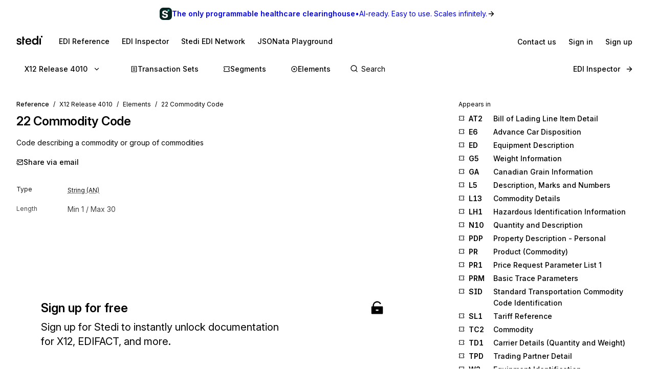

--- FILE ---
content_type: text/html; charset=utf-8
request_url: https://www.stedi.com/edi/x12-004010/element/22
body_size: 15480
content:
<!DOCTYPE html><html lang="en"><head><meta charSet="utf-8" data-next-head=""/><meta content="initial-scale=1.0, maximum-scale=5.0, width=device-width" name="viewport" data-next-head=""/><meta property="og:type" content="website" data-next-head=""/><meta property="og:image:width" content="400" data-next-head=""/><meta property="og:image:height" content="400" data-next-head=""/><script type="application/ld+json" data-next-head="">{"@context":"https://schema.org","@graph":[{"@type":"BreadcrumbList","itemListElement":[{"@type":"ListItem","position":1,"name":"X12","item":"https://www.stedi.com/edi"},{"@type":"ListItem","position":2,"name":"Release 4010","item":"https://www.stedi.com/edi/x12-004010"},{"@type":"ListItem","position":3,"name":"Elements","item":"https://www.stedi.com/edi/x12-004010/element"},{"@type":"ListItem","position":4,"name":"22 Commodity Code","item":"https://www.stedi.com/edi/x12-004010/element/22"}]}]}</script><title data-next-head="">X12 EDI 22 Commodity Code - Stedi</title><meta name="robots" content="index,follow" data-next-head=""/><meta name="description" content="22 Commodity Code, Code describing a commodity or group of commodities" data-next-head=""/><meta name="twitter:card" content="summary_large_image" data-next-head=""/><meta property="og:title" content="X12 EDI 22 Commodity Code - Stedi" data-next-head=""/><meta property="og:description" content="22 Commodity Code, Code describing a commodity or group of commodities" data-next-head=""/><meta property="og:url" content="https://www.stedi.com/edi/x12/element/22" data-next-head=""/><meta property="og:image" content="https://www.stedi.com/edi/api/og-image?pageType=element&amp;release=x12-004010&amp;id=22&amp;title=Commodity+Code&amp;signature=c68271141f7755a1c44f49fd2df6823c93fdddeb2082c110f04c7f15a6353306" data-next-head=""/><meta property="og:image:alt" content="Element" data-next-head=""/><link rel="canonical" href="https://www.stedi.com/edi/x12/element/22" data-next-head=""/><meta content="1768835820037" name="stedi:built_at"/><meta content="24d9262" name="stedi:version"/><link href="/edi/manifest.json" rel="manifest"/><link href="/edi/icons/icon-72x72.png" rel="icon"/><script id="color-scheme-script" data-nscript="beforeInteractive">(function() {
                  try {
                    const savedColorScheme = localStorage.getItem('stedidotcom:colorScheme');
                    if (savedColorScheme && (savedColorScheme === 'light' || savedColorScheme === 'dark')) {
                      document.documentElement.setAttribute('data-color-scheme', savedColorScheme);
                    }
                  } catch (e) {
                    // localStorage might not be available (e.g., SSR, private browsing)
                  }
                })()</script><link rel="preload" href="/edi/_next/static/css/741533516bb42e3f.css" as="style"/><link rel="stylesheet" href="/edi/_next/static/css/741533516bb42e3f.css" data-n-g=""/><noscript data-n-css=""></noscript><script defer="" nomodule="" src="/edi/_next/static/chunks/polyfills-42372ed130431b0a.js"></script><script src="/edi/_next/static/chunks/webpack-26e7bc653d9bf74b.js" defer=""></script><script src="/edi/_next/static/chunks/framework-ca2f8fe4a887959b.js" defer=""></script><script src="/edi/_next/static/chunks/main-7164c83cd3260d89.js" defer=""></script><script src="/edi/_next/static/chunks/pages/_app-ae98006a9e6e2763.js" defer=""></script><script src="/edi/_next/static/chunks/5303d9f0-b21bdd9f39478635.js" defer=""></script><script src="/edi/_next/static/chunks/35e4a3f4-5daf97495b3097c5.js" defer=""></script><script src="/edi/_next/static/chunks/1205-a10a16a36d757490.js" defer=""></script><script src="/edi/_next/static/chunks/431-486ea980fd78bcd6.js" defer=""></script><script src="/edi/_next/static/chunks/3450-8e1b4b33389fc64b.js" defer=""></script><script src="/edi/_next/static/chunks/6346-210e31a7bfa5cb3f.js" defer=""></script><script src="/edi/_next/static/chunks/8531-1c16727422f2977f.js" defer=""></script><script src="/edi/_next/static/chunks/568-ae0c77a5bebb8641.js" defer=""></script><script src="/edi/_next/static/chunks/1455-e2a0fe07df63e1ce.js" defer=""></script><script src="/edi/_next/static/chunks/8320-afdaf147460614d6.js" defer=""></script><script src="/edi/_next/static/chunks/506-d283204e01d0620a.js" defer=""></script><script src="/edi/_next/static/chunks/3666-ed132d66919e21a5.js" defer=""></script><script src="/edi/_next/static/chunks/7911-f54f45fb316222ed.js" defer=""></script><script src="/edi/_next/static/chunks/pages/%5Brelease%5D/element/%5Belement%5D-00913b8b7970d6bb.js" defer=""></script><script src="/edi/_next/static/x12YV16LUHkYLzmFniIXP/_buildManifest.js" defer=""></script><script src="/edi/_next/static/x12YV16LUHkYLzmFniIXP/_ssgManifest.js" defer=""></script><style data-emotion="edi-ui eb6nwn gs6gbo 96j304 k380ac 1aq2uln 1d2jfkt 1jd79hb f7dg9o 10vv9hi ofphcy 1dr7e22 oyj4pb qkgz3i 1ilwh8d yl22by 1vwr0x1 jiomwu rhou6 i7362i t6u9pk 1od6ny8 wsaz3e hcxd9n hnbyrd fsac20 vbmcq2 wsktx 11rbjgl 110jw3f 1pdtcdg 1zj7c7 1eyhih f7rp5j 1n3346y 1fwyf9x ppwrfw j5qva9 11atq27 1cwckua relej 2rty1l 74ljx3 k3v6ka 16lc3o3 injzsy 1veofhp x5u8xx 1xu4bp6 isb99e wwnbvn 1cy8fx1 1dqmog5 1jl0phb hr0p3j x8d9ee 1qm1lh wlhvbf 1anvyq1 7y9oad btfqp5 1r80f71 olpybd i3sapj 2j8w7j">.edi-ui-eb6nwn{isolation:isolate;display:-webkit-box;display:-webkit-flex;display:-ms-flexbox;display:flex;-webkit-flex-direction:column;-ms-flex-direction:column;flex-direction:column;padding-top:162px;min-height:100vh;height:1px;}@media(min-width: 640px){.edi-ui-eb6nwn{padding-top:162px;}}@media(min-width: 960px){.edi-ui-eb6nwn{padding-top:108px;}}@media(min-width: 1280px){.edi-ui-eb6nwn{padding-top:108px;}}@media(min-width: 1440px){.edi-ui-eb6nwn{padding-top:108px;}}@media print{.edi-ui-eb6nwn{height:unset;min-height:unset;padding-top:unset;}}.edi-ui-gs6gbo{background-color:var(--gray1);display:none;}@media (max-width: 960px){.edi-ui-gs6gbo{display:initial;}}.edi-ui-96j304{display:-webkit-box;display:-webkit-flex;display:-ms-flexbox;display:flex;gap:0;position:fixed;z-index:2;top:0;left:0;right:0;-webkit-flex-direction:column;-ms-flex-direction:column;flex-direction:column;gap:0;}.edi-ui-k380ac{display:-webkit-box;display:-webkit-flex;display:-ms-flexbox;display:flex;-webkit-flex-direction:row;-ms-flex-direction:row;flex-direction:row;width:100%;height:54px;background:linear-gradient(0.25turn, var(--green15), var(--green6));-webkit-align-items:center;-webkit-box-align:center;-ms-flex-align:center;align-items:center;-webkit-box-pack:center;-ms-flex-pack:center;-webkit-justify-content:center;justify-content:center;gap:8px;-webkit-text-decoration:none;text-decoration:none;cursor:pointer;}.edi-ui-1aq2uln:not(.disableBoxProps){color:var(--gray18);font-size:14px;}.edi-ui-1d2jfkt{background-color:var(--gray1);border-bottom:1px solid var(--gray6);min-height:108px;padding-block-start:12px;row-gap:12px;}@media(min-width: 640px){.edi-ui-1d2jfkt{min-height:108px;}}@media(min-width: 960px){.edi-ui-1d2jfkt{min-height:54px;}}@media(min-width: 1280px){.edi-ui-1d2jfkt{min-height:54px;}}@media(min-width: 1440px){.edi-ui-1d2jfkt{min-height:54px;}}.edi-ui-1jd79hb{-webkit-box-pack:justify;-webkit-justify-content:space-between;justify-content:space-between;-webkit-align-items:center;-webkit-box-align:center;-ms-flex-align:center;align-items:center;width:100%;padding-left:16px;padding-right:16px;display:none;}@media(min-width: 640px){.edi-ui-1jd79hb{padding-left:32px;padding-right:32px;}}@media (max-width: 960px){.edi-ui-1jd79hb{display:-webkit-box;display:-webkit-flex;display:-ms-flexbox;display:flex;}}.edi-ui-f7dg9o{border-radius:2px;margin-right:18px;padding-block:2px;-webkit-padding-end:2px;padding-inline-end:2px;width:-webkit-fit-content;width:-moz-fit-content;width:fit-content;}.edi-ui-f7dg9o:focus{outline:0;}.edi-ui-f7dg9o:focus-visible{box-shadow:0 0 0 var(--hairline-border-width) var(--gray6),0 0 0 1px var(--gray1),0 0 0 2px var(--blue14);}.edi-ui-10vv9hi{display:-webkit-box;display:-webkit-flex;display:-ms-flexbox;display:flex;gap:0;-webkit-box-pack:justify;-webkit-justify-content:space-between;justify-content:space-between;-webkit-align-items:center;-webkit-box-align:center;-ms-flex-align:center;align-items:center;gap:12px;}.edi-ui-ofphcy{--fontweight:500;-webkit-align-items:center;-webkit-box-align:center;-ms-flex-align:center;align-items:center;-webkit-appearance:none;-moz-appearance:none;-ms-appearance:none;appearance:none;background-color:transparent;border:0;border-radius:6px;color:var(--gray18);cursor:pointer;display:-webkit-box;display:-webkit-flex;display:-ms-flexbox;display:flex;font-size:12px;-webkit-box-pack:center;-ms-flex-pack:center;-webkit-justify-content:center;justify-content:center;line-height:16px;margin:0;opacity:1;min-height:28px;min-width:28px;outline:none;padding:6px;position:relative;-webkit-text-decoration:none;text-decoration:none;-webkit-transition:background 80ms ease-in-out,border 100ms ease,background 100ms ease,box-shadow 150ms ease;transition:background 80ms ease-in-out,border 100ms ease,background 100ms ease,box-shadow 150ms ease;font-size:14px;padding-block:6px;height:32px;min-width:32px;-webkit-flex-shrink:0;-ms-flex-negative:0;flex-shrink:0;}.edi-ui-ofphcy:hover{background-color:var(--gray4);-webkit-text-decoration:unset;text-decoration:unset;}.edi-ui-ofphcy:focus-visible{box-shadow:0 0 0 var(--hairline-border-width) var(--gray6),0 0 0 1px var(--gray1),0 0 0 2px var(--blue14);}.edi-ui-ofphcy:active,.edi-ui-ofphcy:active:focus-visible{background-color:var(--gray5);box-shadow:none;}.edi-ui-ofphcy:disabled{background-color:var(--gray3);color:var(--gray8);cursor:default;}.edi-ui-ofphcy >span[class*="ButtonIcon"]{padding:0;}@media (max-width: 639px){.edi-ui-ofphcy{display:none;}}.edi-ui-1dr7e22{gap:12px;padding-inline:6px;-webkit-align-items:center;-webkit-box-align:center;-ms-flex-align:center;align-items:center;display:-webkit-box;display:-webkit-flex;display:-ms-flexbox;display:flex;-webkit-box-pack:center;-ms-flex-pack:center;-webkit-justify-content:center;justify-content:center;padding:0 6px;opacity:1;min-width:0;}.edi-ui-oyj4pb{--fontweight:500;-webkit-align-items:center;-webkit-box-align:center;-ms-flex-align:center;align-items:center;-webkit-appearance:none;-moz-appearance:none;-ms-appearance:none;appearance:none;background-color:transparent;border:0;border-radius:6px;color:var(--gray18);cursor:pointer;display:-webkit-box;display:-webkit-flex;display:-ms-flexbox;display:flex;font-size:12px;-webkit-box-pack:center;-ms-flex-pack:center;-webkit-justify-content:center;justify-content:center;line-height:16px;margin:0;opacity:1;min-height:28px;min-width:28px;outline:none;padding:6px;position:relative;-webkit-text-decoration:none;text-decoration:none;-webkit-transition:background 80ms ease-in-out,border 100ms ease,background 100ms ease,box-shadow 150ms ease;transition:background 80ms ease-in-out,border 100ms ease,background 100ms ease,box-shadow 150ms ease;font-size:14px;padding-block:6px;height:32px;min-width:32px;-webkit-flex-shrink:0;-ms-flex-negative:0;flex-shrink:0;}.edi-ui-oyj4pb:hover{background-color:var(--gray4);-webkit-text-decoration:unset;text-decoration:unset;}.edi-ui-oyj4pb:focus-visible{box-shadow:0 0 0 var(--hairline-border-width) var(--gray6),0 0 0 1px var(--gray1),0 0 0 2px var(--blue14);}.edi-ui-oyj4pb:active,.edi-ui-oyj4pb:active:focus-visible{background-color:var(--gray5);box-shadow:none;}.edi-ui-oyj4pb:disabled{background-color:var(--gray3);color:var(--gray8);cursor:default;}.edi-ui-oyj4pb >span[class*="ButtonIcon"]{padding:0;}@media (min-width: 640px){.edi-ui-oyj4pb{display:none;}}.edi-ui-qkgz3i{-webkit-align-items:center;-webkit-box-align:center;-ms-flex-align:center;align-items:center;display:-webkit-box;display:-webkit-flex;display:-ms-flexbox;display:flex;-webkit-flex:none;-ms-flex:none;flex:none;height:16px;-webkit-box-pack:center;-ms-flex-pack:center;-webkit-justify-content:center;justify-content:center;opacity:1;padding:1px;width:16px;}.edi-ui-qkgz3i>svg{height:100%;width:100%;}.edi-ui-1ilwh8d{--fontweight:500;-webkit-align-items:center;-webkit-box-align:center;-ms-flex-align:center;align-items:center;-webkit-appearance:none;-moz-appearance:none;-ms-appearance:none;appearance:none;background-color:var(--gray4);border:0;border-radius:6px;color:var(--gray18);cursor:pointer;display:-webkit-box;display:-webkit-flex;display:-ms-flexbox;display:flex;font-size:12px;-webkit-box-pack:center;-ms-flex-pack:center;-webkit-justify-content:center;justify-content:center;line-height:16px;margin:0;opacity:1;min-height:28px;min-width:28px;outline:none;padding:6px;position:relative;-webkit-text-decoration:none;text-decoration:none;-webkit-transition:background 80ms ease-in-out,border 100ms ease,background 100ms ease,box-shadow 150ms ease;transition:background 80ms ease-in-out,border 100ms ease,background 100ms ease,box-shadow 150ms ease;font-size:14px;padding-block:6px;height:32px;min-width:32px;-webkit-flex-shrink:0;-ms-flex-negative:0;flex-shrink:0;}.edi-ui-1ilwh8d:hover{background-color:var(--gray5);-webkit-text-decoration:unset;text-decoration:unset;}.edi-ui-1ilwh8d:focus-visible{box-shadow:0 0 0 var(--hairline-border-width) var(--gray6),0 0 0 1px var(--gray1),0 0 0 2px var(--blue14);}.edi-ui-1ilwh8d:active,.edi-ui-1ilwh8d:active:focus-visible{background-color:var(--gray6);box-shadow:none;}.edi-ui-1ilwh8d:disabled{background-color:var(--gray3);color:var(--gray8);cursor:default;}.edi-ui-1ilwh8d >span[class*="ButtonIcon"]{padding:0;}.edi-ui-yl22by{--fontweight:500;-webkit-align-items:center;-webkit-box-align:center;-ms-flex-align:center;align-items:center;-webkit-appearance:none;-moz-appearance:none;-ms-appearance:none;appearance:none;background-color:var(--green14);border:0;border-radius:6px;color:var(--green1);cursor:pointer;display:-webkit-box;display:-webkit-flex;display:-ms-flexbox;display:flex;font-size:12px;-webkit-box-pack:center;-ms-flex-pack:center;-webkit-justify-content:center;justify-content:center;line-height:16px;margin:0;opacity:1;min-height:28px;min-width:28px;outline:none;padding:6px;position:relative;-webkit-text-decoration:none;text-decoration:none;-webkit-transition:background 80ms ease-in-out,border 100ms ease,background 100ms ease,box-shadow 150ms ease;transition:background 80ms ease-in-out,border 100ms ease,background 100ms ease,box-shadow 150ms ease;font-size:14px;padding-block:6px;height:32px;min-width:32px;-webkit-flex-shrink:0;-ms-flex-negative:0;flex-shrink:0;}.edi-ui-yl22by:hover{background-color:var(--green15);-webkit-text-decoration:unset;text-decoration:unset;}.edi-ui-yl22by:focus-visible{box-shadow:0 0 0 var(--hairline-border-width) var(--gray6),0 0 0 1px var(--gray1),0 0 0 2px var(--blue14);}.edi-ui-yl22by:active,.edi-ui-yl22by:active:focus-visible{background-color:var(--green16);box-shadow:none;}.edi-ui-yl22by:disabled{background-color:var(--gray3);color:var(--gray8);cursor:default;}.edi-ui-yl22by >span[class*="ButtonIcon"]{padding:0;}.edi-ui-1vwr0x1{-webkit-align-items:center;-webkit-box-align:center;-ms-flex-align:center;align-items:center;color:var(--gray18);padding-bottom:12px;padding-top:12px;overflow-x:auto;padding-left:2px;padding-right:16px;-webkit-mask-image:linear-gradient(to right, transparent, black 5%, black 90%, transparent);-webkit-mask-image:linear-gradient(to right, transparent, black 5%, black 90%, transparent);mask-image:linear-gradient(to right, transparent, black 5%, black 90%, transparent);-webkit-mask-size:100% 100%;-webkit-mask-size:100% 100%;mask-size:100% 100%;-webkit-mask-repeat:no-repeat;-webkit-mask-repeat:no-repeat;mask-repeat:no-repeat;width:100%;display:none;}@media(min-width: 640px){.edi-ui-1vwr0x1{padding-left:18px;padding-right:32px;}}@media (max-width: 960px){.edi-ui-1vwr0x1{display:-webkit-box;display:-webkit-flex;display:-ms-flexbox;display:flex;}}.edi-ui-jiomwu{--fontweight:500;-webkit-align-items:center;-webkit-box-align:center;-ms-flex-align:center;align-items:center;-webkit-appearance:none;-moz-appearance:none;-ms-appearance:none;appearance:none;background-color:transparent;border:0;border-radius:6px;color:var(--gray18);cursor:pointer;display:-webkit-box;display:-webkit-flex;display:-ms-flexbox;display:flex;font-size:12px;-webkit-box-pack:center;-ms-flex-pack:center;-webkit-justify-content:center;justify-content:center;line-height:16px;margin:0;opacity:1;min-height:28px;min-width:28px;outline:none;padding:6px;position:relative;-webkit-text-decoration:none;text-decoration:none;-webkit-transition:background 80ms ease-in-out,border 100ms ease,background 100ms ease,box-shadow 150ms ease;transition:background 80ms ease-in-out,border 100ms ease,background 100ms ease,box-shadow 150ms ease;font-size:14px;padding-block:6px;height:32px;min-width:32px;-webkit-flex-shrink:0;-ms-flex-negative:0;flex-shrink:0;}.edi-ui-jiomwu:hover{background-color:var(--gray4);-webkit-text-decoration:unset;text-decoration:unset;}.edi-ui-jiomwu:focus-visible{box-shadow:0 0 0 var(--hairline-border-width) var(--gray6),0 0 0 1px var(--gray1),0 0 0 2px var(--blue14);}.edi-ui-jiomwu:active,.edi-ui-jiomwu:active:focus-visible{background-color:var(--gray5);box-shadow:none;}.edi-ui-jiomwu:disabled{background-color:var(--gray3);color:var(--gray8);cursor:default;}.edi-ui-jiomwu >span[class*="ButtonIcon"]{padding:0;}.edi-ui-rhou6{background-color:var(--gray1);}@media (max-width: 960px){.edi-ui-rhou6{display:none;}}.edi-ui-i7362i:not(.disableBoxProps){color:var(--gray18);font-size:14px;--fontweight:600;}.edi-ui-t6u9pk{-webkit-align-items:center;-webkit-box-align:center;-ms-flex-align:center;align-items:center;background-color:var(--gray1);border-bottom:1px solid var(--gray6);justify-items:start;display:-webkit-box;display:-webkit-flex;display:-ms-flexbox;display:flex;min-height:108px;overflow-x:auto;padding-left:16px;padding-right:16px;row-gap:12px;}@media(min-width: 640px){.edi-ui-t6u9pk{min-height:108px;padding-left:32px;padding-right:32px;}}@media(min-width: 960px){.edi-ui-t6u9pk{min-height:54px;}}@media(min-width: 1280px){.edi-ui-t6u9pk{min-height:54px;}}@media(min-width: 1440px){.edi-ui-t6u9pk{min-height:54px;}}.edi-ui-1od6ny8{border-radius:2px;margin-right:18px;padding-block:2px;-webkit-padding-end:2px;padding-inline-end:2px;-webkit-transition:border 100ms ease,background 100ms ease,box-shadow 150ms ease;transition:border 100ms ease,background 100ms ease,box-shadow 150ms ease;width:-webkit-fit-content;width:-moz-fit-content;width:fit-content;}.edi-ui-1od6ny8:focus{outline:0;}.edi-ui-1od6ny8:focus-visible{box-shadow:0 0 0 var(--hairline-border-width) var(--gray6),0 0 0 1px var(--gray1),0 0 0 2px var(--blue14);}.edi-ui-wsaz3e{-webkit-align-items:center;-webkit-box-align:center;-ms-flex-align:center;align-items:center;color:var(--gray18);display:-webkit-box;display:-webkit-flex;display:-ms-flexbox;display:flex;-webkit-flex:1 1 auto;-ms-flex:1 1 auto;flex:1 1 auto;justify-self:start;min-width:-webkit-fit-content;min-width:-moz-fit-content;min-width:fit-content;padding-bottom:12px;padding-top:1px;}@media(min-width: 640px){.edi-ui-wsaz3e{padding-bottom:1px;}}.edi-ui-hcxd9n{-webkit-align-items:center;-webkit-box-align:center;-ms-flex-align:center;align-items:center;color:var(--gray18);display:-webkit-box;display:-webkit-flex;display:-ms-flexbox;display:flex;-webkit-flex:1 1 auto;-ms-flex:1 1 auto;flex:1 1 auto;gap:12px;justify-self:end;max-width:-webkit-fit-content;max-width:-moz-fit-content;max-width:fit-content;min-width:-webkit-fit-content;min-width:-moz-fit-content;min-width:fit-content;padding-top:1px;}.edi-ui-hnbyrd{width:100%;max-width:100vw;position:relative;z-index:1;background:var(--gray1);}@media(min-width: 640px){.edi-ui-hnbyrd{position:fixed;z-index:2;}}.edi-ui-fsac20{padding-left:32px;padding-right:32px;position:relative;}@media screen and (max-width: 700px){.edi-ui-fsac20{padding-left:16px;padding-right:16px;}}.edi-ui-vbmcq2{display:-webkit-box;display:-webkit-flex;display:-ms-flexbox;display:flex;-webkit-align-items:center;-webkit-box-align:center;-ms-flex-align:center;align-items:center;-webkit-box-flex-wrap:wrap;-webkit-flex-wrap:wrap;-ms-flex-wrap:wrap;flex-wrap:wrap;gap:0;border-bottom:1px solid var(--gray7);height:54px;}.edi-ui-wsktx{-webkit-flex:1 1 auto;-ms-flex:1 1 auto;flex:1 1 auto;display:-webkit-box;display:-webkit-flex;display:-ms-flexbox;display:flex;-webkit-align-items:center;-webkit-box-align:center;-ms-flex-align:center;align-items:center;width:100%;}.edi-ui-11rbjgl{--fontweight:500;-webkit-align-items:center;-webkit-box-align:center;-ms-flex-align:center;align-items:center;-webkit-appearance:none;-moz-appearance:none;-ms-appearance:none;appearance:none;background-color:transparent;border:0;border-radius:6px;color:var(--gray18);cursor:pointer;display:-webkit-box;display:-webkit-flex;display:-ms-flexbox;display:flex;font-size:14px;-webkit-box-pack:center;-ms-flex-pack:center;-webkit-justify-content:center;justify-content:center;line-height:20px;margin:0;opacity:1;min-height:36px;min-width:36px;outline:none;padding:8px;position:relative;-webkit-text-decoration:none;text-decoration:none;-webkit-transition:background 80ms ease-in-out,border 100ms ease,background 100ms ease,box-shadow 150ms ease;transition:background 80ms ease-in-out,border 100ms ease,background 100ms ease,box-shadow 150ms ease;}.edi-ui-11rbjgl:not(.disableBoxProps){-webkit-flex:none;-ms-flex:none;flex:none;margin-right:32px;}.edi-ui-11rbjgl:hover{background-color:var(--gray4);-webkit-text-decoration:unset;text-decoration:unset;}.edi-ui-11rbjgl:focus-visible{box-shadow:0 0 0 var(--hairline-border-width) var(--gray6),0 0 0 1px var(--gray1),0 0 0 2px var(--blue14);}.edi-ui-11rbjgl:active,.edi-ui-11rbjgl:active:focus-visible{background-color:var(--gray5);box-shadow:none;}.edi-ui-11rbjgl:disabled{background-color:var(--gray3);color:var(--gray8);cursor:default;}.edi-ui-110jw3f{gap:16px;padding-inline:8px;-webkit-align-items:center;-webkit-box-align:center;-ms-flex-align:center;align-items:center;display:-webkit-box;display:-webkit-flex;display:-ms-flexbox;display:flex;-webkit-box-pack:center;-ms-flex-pack:center;-webkit-justify-content:center;justify-content:center;padding:0 8px;opacity:1;min-width:0;}.edi-ui-1pdtcdg{-webkit-align-items:center;-webkit-box-align:center;-ms-flex-align:center;align-items:center;display:-webkit-box;display:-webkit-flex;display:-ms-flexbox;display:flex;-webkit-flex:none;-ms-flex:none;flex:none;height:20px;-webkit-box-pack:center;-ms-flex-pack:center;-webkit-justify-content:center;justify-content:center;opacity:1;padding:2px;width:20px;}.edi-ui-1pdtcdg>svg{height:100%;width:100%;}.edi-ui-1zj7c7{--fontweight:500;-webkit-align-items:center;-webkit-box-align:center;-ms-flex-align:center;align-items:center;-webkit-appearance:none;-moz-appearance:none;-ms-appearance:none;appearance:none;background-color:transparent;border:0;border-radius:6px;color:var(--gray18);cursor:pointer;display:-webkit-box;display:-webkit-flex;display:-ms-flexbox;display:flex;font-size:14px;-webkit-box-pack:center;-ms-flex-pack:center;-webkit-justify-content:center;justify-content:center;line-height:20px;margin:0;opacity:1;min-height:36px;min-width:36px;outline:none;padding:8px;position:relative;-webkit-text-decoration:none;text-decoration:none;-webkit-transition:background 80ms ease-in-out,border 100ms ease,background 100ms ease,box-shadow 150ms ease;transition:background 80ms ease-in-out,border 100ms ease,background 100ms ease,box-shadow 150ms ease;display:none;}.edi-ui-1zj7c7:not(.disableBoxProps){-webkit-flex:none;-ms-flex:none;flex:none;margin-right:16px;}.edi-ui-1zj7c7:hover{background-color:var(--gray4);-webkit-text-decoration:unset;text-decoration:unset;}.edi-ui-1zj7c7:focus-visible{box-shadow:0 0 0 var(--hairline-border-width) var(--gray6),0 0 0 1px var(--gray1),0 0 0 2px var(--blue14);}.edi-ui-1zj7c7:active,.edi-ui-1zj7c7:active:focus-visible{background-color:var(--gray5);box-shadow:none;}.edi-ui-1zj7c7:disabled{background-color:var(--gray3);color:var(--gray8);cursor:default;}@media(min-width: 640px){.edi-ui-1zj7c7{display:none;}}@media(min-width: 960px){.edi-ui-1zj7c7{display:-webkit-box;display:-webkit-flex;display:-ms-flexbox;display:flex;}}.edi-ui-1eyhih{--fontweight:500;-webkit-align-items:center;-webkit-box-align:center;-ms-flex-align:center;align-items:center;-webkit-appearance:none;-moz-appearance:none;-ms-appearance:none;appearance:none;background-color:var(--gray4);border:0;border-radius:6px;color:var(--gray18);cursor:pointer;display:-webkit-box;display:-webkit-flex;display:-ms-flexbox;display:flex;font-size:14px;-webkit-box-pack:center;-ms-flex-pack:center;-webkit-justify-content:center;justify-content:center;line-height:20px;margin:0;opacity:1;min-height:36px;min-width:36px;outline:none;padding:8px;position:relative;-webkit-text-decoration:none;text-decoration:none;-webkit-transition:background 80ms ease-in-out,border 100ms ease,background 100ms ease,box-shadow 150ms ease;transition:background 80ms ease-in-out,border 100ms ease,background 100ms ease,box-shadow 150ms ease;display:none;}.edi-ui-1eyhih:not(.disableBoxProps){-webkit-flex:none;-ms-flex:none;flex:none;margin-right:16px;}.edi-ui-1eyhih:hover{background-color:var(--gray5);-webkit-text-decoration:unset;text-decoration:unset;}.edi-ui-1eyhih:focus-visible{box-shadow:0 0 0 var(--hairline-border-width) var(--gray6),0 0 0 1px var(--gray1),0 0 0 2px var(--blue14);}.edi-ui-1eyhih:active,.edi-ui-1eyhih:active:focus-visible{background-color:var(--gray6);box-shadow:none;}.edi-ui-1eyhih:disabled{background-color:var(--gray3);color:var(--gray8);cursor:default;}@media(min-width: 640px){.edi-ui-1eyhih{display:none;}}@media(min-width: 960px){.edi-ui-1eyhih{display:-webkit-box;display:-webkit-flex;display:-ms-flexbox;display:flex;}}.edi-ui-f7rp5j{display:-webkit-box;display:-webkit-flex;display:-ms-flexbox;display:flex;-webkit-flex:1 1 auto;-ms-flex:1 1 auto;flex:1 1 auto;border-radius:4px;}.edi-ui-f7rp5j:hover input::-webkit-input-placeholder{color:var(--gray11);}.edi-ui-f7rp5j:hover input::-moz-placeholder{color:var(--gray11);}.edi-ui-f7rp5j:hover input:-ms-input-placeholder{color:var(--gray11);}.edi-ui-f7rp5j:focus-within input::-webkit-input-placeholder{color:var(--gray11);}.edi-ui-f7rp5j:focus-within input::-moz-placeholder{color:var(--gray11);}.edi-ui-f7rp5j:focus-within input:-ms-input-placeholder{color:var(--gray11);}.edi-ui-f7rp5j:hover input::placeholder,.edi-ui-f7rp5j:focus-within input::placeholder{color:var(--gray11);}@media screen and (max-width: 700px){.edi-ui-f7rp5j{margin-left:0;max-width:auto;width:100%;}}.edi-ui-1n3346y{position:relative;-webkit-flex:1 1 auto;-ms-flex:1 1 auto;flex:1 1 auto;}.edi-ui-1n3346y input{width:100%;border:0;margin:0;white-space:nowrap;text-overflow:ellipsis;overflow:hidden;font-size:14px;padding-left:28px;color:var(--gray18);background-color:transparent;border-color:var(--gray15);border-style:solid;border-radius:4px;border-width:0;padding-top:1px;padding-bottom:1px;}.edi-ui-1n3346y input:focus-visible{box-shadow:none;}.edi-ui-1n3346y input::-webkit-input-placeholder{color:var(--gray14);}.edi-ui-1n3346y input::-moz-placeholder{color:var(--gray14);}.edi-ui-1n3346y input:-ms-input-placeholder{color:var(--gray14);}.edi-ui-1n3346y input::placeholder{color:var(--gray14);}.edi-ui-1n3346y input:hover:not(:focus){border-color:var(--gray17);}.edi-ui-1n3346y input:not(:placeholder-shown){--fontweight:500;}.edi-ui-1n3346y svg{position:absolute;left:6px;top:10px;}.edi-ui-1fwyf9x{-webkit-appearance:none;-moz-appearance:none;-ms-appearance:none;appearance:none;border-radius:6px;border-style:none;box-shadow:0 0 0 var(--hairline-border-width) var(--gray5);font-size:14px;--fontweight:400;font-variation-settings:"wght" 400;line-height:36px;margin:0;min-height:36px;padding:0 12px;-webkit-transition:all 150ms ease-out;transition:all 150ms ease-out;width:100%;outline:var(--hairline-border-width) solid transparent;background-color:var(--gray3);color:var(--gray18);}.edi-ui-1fwyf9x:hover{background-color:var(--gray3);box-shadow:0 0 0 var(--hairline-border-width) var(--gray6);}.edi-ui-1fwyf9x:focus-visible{box-shadow:0 0 0 var(--hairline-border-width) var(--gray6),0 0 0 1px var(--gray1),0 0 0 2px var(--blue14);color:var(--gray18);}.edi-ui-1fwyf9x::-webkit-input-placeholder{color:var(--gray13);opacity:1;}.edi-ui-1fwyf9x::-moz-placeholder{color:var(--gray13);opacity:1;}.edi-ui-1fwyf9x:-ms-input-placeholder{color:var(--gray13);opacity:1;}.edi-ui-1fwyf9x::placeholder{color:var(--gray13);opacity:1;}.edi-ui-1fwyf9x:invalid{background-color:var(--red2);box-shadow:0 0 0 var(--hairline-border-width) var(--red5);color:var(--red15);}.edi-ui-1fwyf9x:invalid:hover{background-color:var(--red3);box-shadow:0 0 0 var(--hairline-border-width) var(--red6);}.edi-ui-1fwyf9x:invalid:focus-visible{box-shadow:0 0 0 var(--hairline-border-width) var(--red6),0 0 0 1px var(--gray1),0 0 0 2px var(--red13);}.edi-ui-1fwyf9x:invalid::-webkit-input-placeholder{color:var(--red8);}.edi-ui-1fwyf9x:invalid::-moz-placeholder{color:var(--red8);}.edi-ui-1fwyf9x:invalid:-ms-input-placeholder{color:var(--red8);}.edi-ui-1fwyf9x:invalid::placeholder{color:var(--red8);}.edi-ui-1fwyf9x:disabled{background-color:var(--gray2);box-shadow:0 0 0 var(--hairline-border-width) var(--gray5);color:var(--gray13);cursor:not-allowed;}.edi-ui-1fwyf9x:disabled:focus-visible{box-shadow:0 0 0 var(--hairline-border-width) var(--gray6),0 0 0 1px var(--gray1),0 0 0 2px var(--blue14);}.edi-ui-1fwyf9x:disabled::-webkit-input-placeholder{color:var(--gray13);}.edi-ui-1fwyf9x:disabled::-moz-placeholder{color:var(--gray13);}.edi-ui-1fwyf9x:disabled:-ms-input-placeholder{color:var(--gray13);}.edi-ui-1fwyf9x:disabled::placeholder{color:var(--gray13);}.edi-ui-1fwyf9x:is(input):-moz-read-only{background-color:var(--gray2);box-shadow:0 0 0 var(--hairline-border-width) var(--gray5);color:var(--gray15);}.edi-ui-1fwyf9x:is(input):read-only{background-color:var(--gray2);box-shadow:0 0 0 var(--hairline-border-width) var(--gray5);color:var(--gray15);}.edi-ui-1fwyf9x:is(input):-moz-read-only:focus-visible{box-shadow:0 0 0 var(--hairline-border-width) var(--gray6),0 0 0 1px var(--gray1),0 0 0 2px var(--blue14);}.edi-ui-1fwyf9x:is(input):read-only:focus-visible{box-shadow:0 0 0 var(--hairline-border-width) var(--gray6),0 0 0 1px var(--gray1),0 0 0 2px var(--blue14);}.edi-ui-1fwyf9x:is(input):-moz-read-only::placeholder{color:var(--gray13);opacity:1;}.edi-ui-1fwyf9x:is(input):read-only::placeholder{color:var(--gray13);opacity:1;}.edi-ui-1fwyf9x:is(textarea):-moz-read-only{background-color:var(--gray2);box-shadow:0 0 0 var(--hairline-border-width) var(--gray5);color:var(--gray15);}.edi-ui-1fwyf9x:is(textarea):read-only{background-color:var(--gray2);box-shadow:0 0 0 var(--hairline-border-width) var(--gray5);color:var(--gray15);}.edi-ui-1fwyf9x:is(textarea):-moz-read-only:focus-visible{box-shadow:0 0 0 var(--hairline-border-width) var(--gray6),0 0 0 1px var(--gray1),0 0 0 2px var(--blue14);}.edi-ui-1fwyf9x:is(textarea):read-only:focus-visible{box-shadow:0 0 0 var(--hairline-border-width) var(--gray6),0 0 0 1px var(--gray1),0 0 0 2px var(--blue14);}.edi-ui-1fwyf9x:is(textarea):-moz-read-only::placeholder{color:var(--gray13);opacity:1;}.edi-ui-1fwyf9x:is(textarea):read-only::placeholder{color:var(--gray13);opacity:1;}.edi-ui-ppwrfw{--fontweight:500;-webkit-align-items:center;-webkit-box-align:center;-ms-flex-align:center;align-items:center;-webkit-appearance:none;-moz-appearance:none;-ms-appearance:none;appearance:none;background-color:transparent;border:0;border-radius:6px;color:var(--gray18);cursor:pointer;display:-webkit-box;display:-webkit-flex;display:-ms-flexbox;display:flex;font-size:14px;-webkit-box-pack:center;-ms-flex-pack:center;-webkit-justify-content:center;justify-content:center;line-height:20px;margin:0;opacity:1;min-height:36px;min-width:36px;outline:none;padding:8px;position:relative;-webkit-text-decoration:none;text-decoration:none;-webkit-transition:background 80ms ease-in-out,border 100ms ease,background 100ms ease,box-shadow 150ms ease;transition:background 80ms ease-in-out,border 100ms ease,background 100ms ease,box-shadow 150ms ease;display:none;}.edi-ui-ppwrfw:not(.disableBoxProps){-webkit-flex:none;-ms-flex:none;flex:none;margin-left:auto;}.edi-ui-ppwrfw:hover{background-color:var(--gray4);-webkit-text-decoration:unset;text-decoration:unset;}.edi-ui-ppwrfw:focus-visible{box-shadow:0 0 0 var(--hairline-border-width) var(--gray6),0 0 0 1px var(--gray1),0 0 0 2px var(--blue14);}.edi-ui-ppwrfw:active,.edi-ui-ppwrfw:active:focus-visible{background-color:var(--gray5);box-shadow:none;}.edi-ui-ppwrfw:disabled{background-color:var(--gray3);color:var(--gray8);cursor:default;}@media(min-width: 640px){.edi-ui-ppwrfw{display:none;}}@media(min-width: 960px){.edi-ui-ppwrfw{display:-webkit-box;display:-webkit-flex;display:-ms-flexbox;display:flex;}}.edi-ui-j5qva9{display:-webkit-box;display:-webkit-flex;display:-ms-flexbox;display:flex;padding-top:initial;-webkit-flex-direction:column;-ms-flex-direction:column;flex-direction:column;line-height:1.6;}@media(min-width: 640px){.edi-ui-j5qva9{padding-top:54px;}}.edi-ui-j5qva9 h1{letter-spacing:-0.015em;line-height:1.3;}.edi-ui-j5qva9 h2,.edi-ui-j5qva9 h3{letter-spacing:-0.01em;line-height:1.3;}@media print{.edi-ui-j5qva9{color:black;}.edi-ui-j5qva9 .hidePrint{display:none;}}.edi-ui-11atq27{max-width:1600px;width:100%;}.edi-ui-1cwckua{display:-webkit-box;display:-webkit-flex;display:-ms-flexbox;display:flex;-webkit-box-pack:start;-ms-flex-pack:start;-webkit-justify-content:flex-start;justify-content:flex-start;}@media screen and (max-width: 1120px){.edi-ui-1cwckua{-webkit-flex-direction:column;-ms-flex-direction:column;flex-direction:column;-webkit-align-items:flex-start;-webkit-box-align:flex-start;-ms-flex-align:flex-start;align-items:flex-start;}}.edi-ui-relej{padding-top:0;padding-bottom:32px;max-width:800px;min-height:auto;-webkit-flex:none;-ms-flex:none;flex:none;width:100%;}@media(min-width: 640px){.edi-ui-relej{padding-top:32px;}}@media(min-width: 960px){.edi-ui-relej{padding-top:32px;}}.edi-ui-2rty1l{max-height:100vh;min-height:25vh;overflow:hidden;}@media(min-width: 640px){.edi-ui-2rty1l{max-height:85vh;min-height:25vh;}}@media(min-width: 960px){.edi-ui-2rty1l{max-height:85vh;min-height:50vh;}}.edi-ui-74ljx3{font-size:12px;margin-bottom:8px;}.edi-ui-74ljx3 ol a[aria-current="page"],.edi-ui-74ljx3 li a[aria-current="page"]{pointer-events:none;}.edi-ui-k3v6ka{display:-webkit-box;display:-webkit-flex;display:-ms-flexbox;display:flex;-webkit-box-flex-wrap:wrap;-webkit-flex-wrap:wrap;-ms-flex-wrap:wrap;flex-wrap:wrap;-webkit-box-pack:start;-ms-flex-pack:start;-webkit-justify-content:flex-start;justify-content:flex-start;-webkit-align-items:baseline;-webkit-box-align:baseline;-ms-flex-align:baseline;align-items:baseline;}.edi-ui-k3v6ka:before{content:"\2190";display:inline-block;margin-right:8px;}@media(min-width: 640px){.edi-ui-k3v6ka:before{display:none;margin-right:0;}}@media(min-width: 960px){.edi-ui-k3v6ka:before{display:none;margin-right:0;}}.edi-ui-16lc3o3{display:none;visibility:hidden;}@media(min-width: 640px){.edi-ui-16lc3o3{display:inline-block;visibility:visible;}}@media(min-width: 960px){.edi-ui-16lc3o3{display:inline-block;visibility:visible;}}.edi-ui-16lc3o3:after{content:"/";padding:8px;color:var(--gray10);}.edi-ui-16lc3o3:last-child:after{display:none;}.edi-ui-16lc3o3:nth-last-of-type(2),.edi-ui-16lc3o3:nth-last-of-type(1){display:-webkit-inline-box;display:-webkit-inline-flex;display:-ms-inline-flexbox;display:inline-flex;visibility:visible;font-size:14px;height:48px;-webkit-box-pack:center;-ms-flex-pack:center;-webkit-justify-content:center;justify-content:center;-webkit-align-items:center;-webkit-box-align:center;-ms-flex-align:center;align-items:center;}@media(min-width: 640px){.edi-ui-16lc3o3:nth-last-of-type(2),.edi-ui-16lc3o3:nth-last-of-type(1){display:inline-block;visibility:visible;font-size:12px;height:auto;}}@media(min-width: 960px){.edi-ui-16lc3o3:nth-last-of-type(2),.edi-ui-16lc3o3:nth-last-of-type(1){display:inline-block;visibility:visible;font-size:12px;height:auto;}}.edi-ui-injzsy{--fontweight:500;background-color:transparent;border-radius:2px;color:var(--green);cursor:pointer;margin:0;padding:0;-webkit-text-decoration:underline;text-decoration:underline;text-decoration-color:transparent;text-decoration-thickness:2px;text-underline-position:from-font;-webkit-transition:ease all 100ms;transition:ease all 100ms;}.edi-ui-injzsy:not(.disableBoxProps){color:var(--gray15);}.edi-ui-injzsy:hover{text-decoration-thickness:2px;text-decoration-color:unset;}.edi-ui-injzsy:focus-visible{box-shadow:0 0 0 var(--hairline-border-width) var(--gray6),0 0 0 1px var(--gray1),0 0 0 2px var(--blue14);outline:none;}.edi-ui-1veofhp{--fontweight:500;background-color:transparent;border-radius:2px;color:var(--green);cursor:pointer;margin:0;padding:0;-webkit-text-decoration:underline;text-decoration:underline;text-decoration-color:transparent;text-decoration-thickness:2px;text-underline-position:from-font;-webkit-transition:ease all 100ms;transition:ease all 100ms;}.edi-ui-1veofhp:not(.disableBoxProps){color:var(--gray15);--fontweight:400;--disambiguate:on;}.edi-ui-1veofhp:hover{text-decoration-thickness:2px;text-decoration-color:unset;}.edi-ui-1veofhp:focus-visible{box-shadow:0 0 0 var(--hairline-border-width) var(--gray6),0 0 0 1px var(--gray1),0 0 0 2px var(--blue14);outline:none;}.edi-ui-x5u8xx:not(.disableBoxProps){color:var(--gray15);--fontweight:400;--disambiguate:on;}.edi-ui-1xu4bp6:not(.disableBoxProps){margin-bottom:16px;--fontweight:400;--disambiguate:on;}.edi-ui-isb99e{font-size:24px;--fontweight:600;color:var(--gray14);}.edi-ui-isb99e svg{vertical-align:middle;margin-right:8px;margin-bottom:4px;}.edi-ui-isb99e.edi-ui-isb99e{letter-spacing:-0.01em;line-height:1.3;}.edi-ui-wwnbvn:not(.disableBoxProps){color:var(--magenta);--fontweight:600;--disambiguate:on;}.edi-ui-1cy8fx1{margin-bottom:16px;white-space:normal;}.edi-ui-1cy8fx1.edi-ui-1cy8fx1{color:var(--gray17);letter-spacing:0;line-height:1.6;}.edi-ui-1dqmog5{display:-webkit-box;display:-webkit-flex;display:-ms-flexbox;display:flex;gap:16px;}.edi-ui-1dqmog5:not(.disableBoxProps){margin-bottom:32px;}.edi-ui-1jl0phb{--fontweight:500;background-color:transparent;border-radius:2px;color:var(--green);cursor:pointer;margin:0;padding:0;-webkit-text-decoration:underline;text-decoration:underline;text-decoration-color:transparent;text-decoration-thickness:2px;text-underline-position:from-font;-webkit-transition:ease all 100ms;transition:ease all 100ms;display:-webkit-box;display:-webkit-flex;display:-ms-flexbox;display:flex;-webkit-align-items:center;-webkit-box-align:center;-ms-flex-align:center;align-items:center;gap:4px;}.edi-ui-1jl0phb:hover{text-decoration-thickness:2px;text-decoration-color:unset;}.edi-ui-1jl0phb:focus-visible{box-shadow:0 0 0 var(--hairline-border-width) var(--gray6),0 0 0 1px var(--gray1),0 0 0 2px var(--blue14);outline:none;}.edi-ui-hr0p3j{overflow:hidden;display:grid;grid-template-columns:1fr;-webkit-flex-direction:column;-ms-flex-direction:column;flex-direction:column;}@media(min-width: 640px){.edi-ui-hr0p3j{grid-template-columns:100px 1fr;}}@media(min-width: 960px){.edi-ui-hr0p3j{grid-template-columns:100px 1fr;}}.edi-ui-x8d9ee{display:-webkit-box;display:-webkit-flex;display:-ms-flexbox;display:flex;-webkit-align-items:baseline;-webkit-box-align:baseline;-ms-flex-align:baseline;align-items:baseline;font-size:12px;color:var(--gray11);width:140px;-webkit-flex:none;-ms-flex:none;flex:none;}.edi-ui-x8d9ee .element{color:var(--magenta);-webkit-text-decoration:none;text-decoration:none;}.edi-ui-x8d9ee .element:hover{-webkit-text-decoration:underline;text-decoration:underline;text-underline-offset:2px;}@media screen and (max-width: 700px){.edi-ui-x8d9ee{display:block;}}.edi-ui-1qm1lh{margin-bottom:16px;}.edi-ui-wlhvbf{font-size:12px;-webkit-text-decoration:underline;text-decoration:underline;text-decoration-style:dotted;text-decoration-thickness:1.5px;text-underline-offset:3px;text-decoration-color:var(--gray8);}.edi-ui-1anvyq1{margin-top:64px;font-size:12px;max-width:600px;}@media screen and (max-width: 1120px){.edi-ui-1anvyq1{display:none;}}.edi-ui-7y9oad:not(.disableBoxProps){color:var(--gray17);margin-bottom:32px;}.edi-ui-btfqp5{display:-webkit-box;display:-webkit-flex;display:-ms-flexbox;display:flex;gap:32px;}.edi-ui-btfqp5:not(.disableBoxProps){margin-bottom:16px;font-size:14px;}.edi-ui-1r80f71{-webkit-align-items:flex-start;-webkit-box-align:flex-start;-ms-flex-align:flex-start;align-items:flex-start;-webkit-flex:none;-ms-flex:none;flex:none;-webkit-flex-direction:column;-ms-flex-direction:column;flex-direction:column;margin-right:-32px;max-height:none;max-width:100%;padding-left:0;padding-top:0;position:relative;scrollbar-width:none;top:0;}.edi-ui-1r80f71::-webkit-scrollbar{display:none;}@media screen and (min-width: 1120px){.edi-ui-1r80f71{-webkit-flex:1 1 auto;-ms-flex:1 1 auto;flex:1 1 auto;max-width:calc(min(760px, 47%));max-height:calc(100vh - 108px);padding-left:64px;padding-top:32px;padding-bottom:32px;padding-right:32px;position:-webkit-sticky;position:sticky;overflow-y:auto;top:108px;}}.edi-ui-olpybd{margin-bottom:8px;color:var(--gray11);font-size:12px;}.edi-ui-i3sapj{display:-webkit-box;display:-webkit-flex;display:-ms-flexbox;display:flex;-webkit-align-items:baseline;-webkit-box-align:baseline;-ms-flex-align:baseline;align-items:baseline;-webkit-text-decoration:none;text-decoration:none;color:var(--gray13);margin-bottom:4px;--fontweight:500;cursor:pointer;}.edi-ui-i3sapj svg{margin-top:4px;-webkit-flex:none;-ms-flex:none;flex:none;}.edi-ui-i3sapj span{--fontweight:600;--tabularfigures:on;--disambiguate:on;-webkit-flex:none;-ms-flex:none;flex:none;width:32px;margin-left:8px;margin-right:16px;}.edi-ui-i3sapj:hover span{-webkit-text-decoration:underline;text-decoration:underline;text-decoration-thickness:2px;text-underline-offset:2px;}.edi-ui-2j8w7j{margin-top:64px;font-size:12px;max-width:600px;margin-bottom:32px;max-width:800px;}@media screen and (max-width: 1120px){.edi-ui-2j8w7j{display:none;}}@media screen and (min-width: 1120px){.edi-ui-2j8w7j{display:none;}}@media screen and (max-width: 1120px){.edi-ui-2j8w7j{display:block;}}</style></head><body><svg display="none"><symbol id="segment-icon" viewBox="0 0 24 24"><path d="M0 0h24v24H0z" fill="none"></path><path d="M21 3a1 1 0 0 1 1 1v5.5a2.5 2.5 0 1 0 0 5V20a1 1 0 0 1-1 1H3a1 1 0 0 1-1-1v-5.5a2.5 2.5 0 1 0 0-5V4a1 1 0 0 1 1-1h18zm-1 2H4v2.968l.156.081a4.5 4.5 0 0 1 2.34 3.74L6.5 12a4.499 4.499 0 0 1-2.344 3.95L4 16.032V19h16v-2.969l-.156-.08a4.5 4.5 0 0 1-2.34-3.74L17.5 12c0-1.704.947-3.187 2.344-3.95L20 7.967V5z" fill-rule="nonzero"></path></symbol><symbol id="element-icon" viewBox="0 0 24 24"><path d="M0 0h24v24H0z" fill="none"></path><path d="M12 22C6.477 22 2 17.523 2 12S6.477 2 12 2s10 4.477 10 10-4.477 10-10 10zm0-2a8 8 0 1 0 0-16 8 8 0 0 0 0 16zm0-5a3 3 0 1 1 0-6 3 3 0 0 1 0 6z"></path></symbol><symbol id="set-icon" viewBox="0 0 24 24"><path d="M0 0h24v24H0z" fill="none"></path><path d="M20 22H4a1 1 0 0 1-1-1V3a1 1 0 0 1 1-1h16a1 1 0 0 1 1 1v18a1 1 0 0 1-1 1zm-1-2V4H5v16h14zM8 7h8v2H8V7zm0 4h8v2H8v-2zm0 4h8v2H8v-2z"></path></symbol><symbol id="inspector-icon" viewBox="0 0 24 24"><path d="M0 0h24v24H0z" fill="none"></path><path d="M18 2a1 1 0 0 1 1 1v8h-2V4H7v16h4v2H6a1 1 0 0 1-1-1V3a1 1 0 0 1 1-1h12zm-3 10a4 4 0 0 1 3.446 6.032l2.21 2.21-1.413 1.415-2.212-2.21A4 4 0 1 1 15 12zm0 2a2 2 0 1 0 0 4 2 2 0 0 0 0-4z"></path></symbol><symbol id="code-icon" viewBox="0 0 24 24"><path d="M0 0h24v24H0z" fill="none"></path><path d="M23 12l-7.071 7.071-1.414-1.414L20.172 12l-5.657-5.657 1.414-1.414L23 12zM3.828 12l5.657 5.657-1.414 1.414L1 12l7.071-7.071 1.414 1.414L3.828 12z"></path></symbol><symbol id="sticky-note-icon" viewBox="0 0 24 24"><path d="M0 0h24v24H0z" fill="none"></path><path d="M21 15l-6 5.996L4.002 21A.998.998 0 0 1 3 20.007V3.993C3 3.445 3.445 3 3.993 3h16.014c.548 0 .993.456.993 1.002V15zM19 5H5v14h8v-5a1 1 0 0 1 .883-.993L14 13l5-.001V5zm-.829 9.999L15 15v3.169l3.171-3.17z"></path></symbol><symbol id="comment-icon" viewBox="0 0 24 24"><path d="M0 0h24v24H0z" fill="none"></path><path d="M7.291 20.824L2 22l1.176-5.291A9.956 9.956 0 0 1 2 12C2 6.477 6.477 2 12 2s10 4.477 10 10-4.477 10-10 10a9.956 9.956 0 0 1-4.709-1.176zm.29-2.113l.653.35A7.955 7.955 0 0 0 12 20a8 8 0 1 0-8-8c0 1.334.325 2.618.94 3.766l.349.653-.655 2.947 2.947-.655z"></path></symbol><symbol id="semantic-note-icon" viewBox="0 0 24 24"><path d="M0 0h24v24H0z" fill="none"></path><path d="M12 22C6.477 22 2 17.523 2 12S6.477 2 12 2s10 4.477 10 10-4.477 10-10 10zm0-2a8 8 0 1 0 0-16 8 8 0 0 0 0 16zM11 7h2v2h-2V7zm0 4h2v6h-2v-6z"></path></symbol></svg><div id="__next"><div data-testid="dls-ResourcesNavigationLayout" class="edi-ui-eb6nwn e1lnte0j0"><nav data-testid="stedi-ui-navigation-mobile" class="edi-ui-gs6gbo ejldmys1"><div class="edi-ui-96j304 eorbnvk0"><a data-color-scheme="dark" href="https://www.stedi.com" target="_blank" class="edi-ui-k380ac e6bsabh0"><svg fill="none" height="18" viewBox="0 0 24 24" width="18" xmlns="http://www.w3.org/2000/svg"><rect fill="#082521" height="24" rx="6.75" width="24"></rect><path d="M18.7499 3.75H15.6352V6.84375H18.7499V3.75Z" fill="#35CDC0"></path><path d="M15.2511 13.119C14.6489 12.5312 13.7612 12.1033 12.5828 11.8351L10.0391 11.237C8.81913 10.9534 8.21175 10.4172 8.21175 9.63857C8.21175 9.12295 8.40383 8.71561 8.78279 8.41139C9.16175 8.10717 9.69645 7.95764 10.3817 7.95764C11.0669 7.95764 11.5965 8.13295 11.9806 8.48357C12.3596 8.8342 12.5516 9.31373 12.5516 9.92217H15.6404L15.6352 6.84389H12.5205V5.64748C11.9027 5.45669 11.2642 5.35889 10.5271 5.35889C9.44208 5.35889 8.4817 5.5342 7.64072 5.88482C6.80492 6.23545 6.14044 6.74592 5.65766 7.41107C5.17487 8.07623 4.93088 8.86514 4.93088 9.77779C4.93088 10.9019 5.24236 11.7784 5.86011 12.4178C6.47787 13.0572 7.42787 13.5161 8.69973 13.7997L11.2383 14.3978C11.8664 14.5319 12.2973 14.7278 12.5205 14.9959C12.7489 15.264 12.8631 15.5683 12.8631 15.9086C12.8631 16.4242 12.6503 16.8315 12.2194 17.1358C11.7937 17.44 11.1604 17.5947 10.3194 17.5947C9.54071 17.5947 8.92815 17.4142 8.49208 17.0533C8.05602 16.6923 7.8276 16.2076 7.80684 15.5992H4.50001C4.50001 16.9862 5.01913 18.1103 6.05738 18.9662C7.09563 19.8222 8.48689 20.2501 10.2415 20.2501C11.4044 20.2501 12.4322 20.0645 13.3251 19.6933C14.218 19.322 14.9137 18.7909 15.412 18.0948C15.9052 17.3987 16.1544 16.5789 16.1544 15.6301C16.1544 14.5473 15.8533 13.7069 15.2563 13.119H15.2511Z" fill="white"></path></svg><div class="edi-ui-1aq2uln ezn3mw0">The only programmable healthcare clearinghouse</div><svg viewBox="0 0 24 24" xmlns="http://www.w3.org/2000/svg" width="14" height="14" fill="var(--gray18)" class="remixicon "><path d="M16.1716 10.9999L10.8076 5.63589L12.2218 4.22168L20 11.9999L12.2218 19.778L10.8076 18.3638L16.1716 12.9999H4V10.9999H16.1716Z"></path></svg></a><div data-testid="stedi-ui-navigation" class="edi-ui-1d2jfkt ejldmys0"><div class="edi-ui-1jd79hb ejldmys6"><a href="/edi" class="edi-ui-f7dg9o elrfe010"><svg height="18" viewBox="0 0 51 18" width="51"><title>Stedi</title><path d="M6.99293 10.2989L4.88563 9.79815C3.87557 9.56059 3.36968 9.11623 3.36968 8.46507C3.36968 8.03609 3.52691 7.69428 3.84309 7.44133C4.15927 7.18839 4.60022 7.06021 5.16934 7.06021C5.73846 7.06021 6.17941 7.20719 6.49388 7.49944C6.81006 7.7934 6.96729 8.19333 6.96729 8.70264H9.71378C9.6984 7.94039 9.50356 7.27384 9.1344 6.70301C8.76353 6.13047 8.24568 5.68782 7.58427 5.36993C6.92115 5.05204 6.15548 4.8931 5.28727 4.8931C4.41905 4.8931 3.59015 5.04008 2.89626 5.33404C2.20238 5.628 1.65376 6.05185 1.25042 6.6073C0.848787 7.16275 0.647116 7.82075 0.647116 8.583C0.647116 9.51957 0.903478 10.2545 1.4162 10.786C1.92893 11.3175 2.7151 11.7021 3.77131 11.9413L5.8769 12.4421C6.39817 12.5532 6.75195 12.719 6.94165 12.9429C7.13136 13.1668 7.22536 13.418 7.22536 13.7051C7.22536 14.1341 7.04762 14.4759 6.69213 14.7288C6.33664 14.9835 5.81195 15.11 5.11807 15.11C4.47033 15.11 3.96615 14.9596 3.60211 14.6571C3.23979 14.3546 3.05008 13.9512 3.0347 13.4419H0.288208C0.288208 14.6007 0.718897 15.5372 1.57856 16.2516C2.43823 16.966 3.59357 17.3232 5.04629 17.3232C6.0085 17.3232 6.86133 17.1677 7.60307 16.8584C8.34481 16.549 8.92077 16.1047 9.33095 15.5253C9.74113 14.9459 9.94622 14.2589 9.94622 13.4658C9.94622 12.56 9.6984 11.8627 9.20106 11.3705C8.70371 10.8783 7.9671 10.5211 6.9878 10.2989H6.99293Z" fill="var(--gray18)"></path><path d="M14.4958 1.5H11.5V17H14.4958L14.5 8H16.5L16.5 5.5H14.4958L14.4958 1.5Z" fill="var(--gray18)"></path><path d="M25.5552 14.4896C25.0425 14.7921 24.3914 14.9425 23.6018 14.9425C22.5285 14.9425 21.7201 14.6178 21.1749 13.9666C20.7408 13.4487 20.4827 12.7309 20.3955 11.82L29.1887 11.7995V10.9176C29.1887 9.68023 28.9563 8.61718 28.4897 7.72675C28.0231 6.83803 27.3652 6.14243 26.5123 5.64338C25.6595 5.14262 24.6426 4.8931 23.4582 4.8931C22.2738 4.8931 21.3116 5.15971 20.428 5.69124C19.5444 6.22276 18.8574 6.95766 18.3686 7.89424C17.8798 8.83082 17.6337 9.91096 17.6337 11.1329C17.6337 12.3549 17.8866 13.4077 18.3908 14.3358C18.895 15.2638 19.594 15.9953 20.4861 16.5268C21.3765 17.0583 22.4003 17.3249 23.5505 17.3249C25.0818 17.3249 26.3482 16.9609 27.3498 16.2294C28.3513 15.4996 28.9785 14.4913 29.2315 13.2061H26.5568C26.3995 13.7615 26.0628 14.1905 25.5501 14.4913L25.5552 14.4896ZM21.7679 7.70282C22.2328 7.41741 22.8053 7.27385 23.4838 7.27385C24.352 7.27385 25.0425 7.51995 25.5552 8.01217C26.068 8.50438 26.3243 9.15554 26.3243 9.96393H20.4434C20.5032 9.60503 20.5921 9.2803 20.7134 8.98805C20.9493 8.41722 21.3013 7.98824 21.7662 7.70282H21.7679Z" fill="var(--gray18)"></path><path d="M40.055 6.75086C39.6927 6.16465 39.1715 5.70662 38.493 5.38189C37.8144 5.05717 37.0642 4.89309 36.2438 4.89309C35.0765 4.89309 34.0664 5.16313 33.2136 5.7032C32.3625 6.24327 31.7113 6.98501 31.2601 7.93013C30.8106 8.87525 30.585 9.95881 30.585 11.1808C30.585 12.4028 30.8089 13.4744 31.2601 14.3956C31.7096 15.3168 32.3403 16.0346 33.1538 16.5507C33.9656 17.0669 34.9415 17.3249 36.078 17.3249C36.9616 17.3249 37.7632 17.1335 38.481 16.7541C39.1988 16.373 39.732 15.8483 40.079 15.1818L40.2668 17H43L43 0.00341628H40.055V6.75257V6.75086ZM39.6175 12.9531C39.3407 13.5 38.9578 13.9222 38.469 14.2161C37.9802 14.5101 37.3957 14.6554 36.7172 14.6554C36.0387 14.6554 35.4781 14.505 34.9893 14.2025C34.5005 13.9017 34.1263 13.4812 33.8648 12.9411C33.605 12.4011 33.4734 11.7824 33.4734 11.0834C33.4734 10.3844 33.6033 9.76568 33.8648 9.22561C34.1245 8.68554 34.4988 8.26169 34.9893 7.95235C35.4781 7.643 36.0541 7.48748 36.7172 7.48748C37.3803 7.48748 37.9802 7.643 38.469 7.95235C38.9578 8.26169 39.3407 8.68212 39.6175 9.21365C39.8927 9.74517 40.0311 10.369 40.0311 11.0834C40.0311 11.7978 39.8927 12.4045 39.6175 12.9514V12.9531Z" fill="var(--gray18)"></path><path d="M48 5H45L45 17H48L48 5Z" fill="var(--gray18)"></path><path d="M51 0H48L48 3H51L51 0Z" fill="var(--gray18)"></path></svg></a><div class="edi-ui-10vv9hi ejldmys7"><a href="https://www.stedi.com/contact" class="e19klht20 e1kzfv311 edi-ui-ofphcy e1fqjhgu3"><span class="edi-ui-1dr7e22 e1fqjhgu0">Contact us</span></a><a href="https://www.stedi.com/contact" class="e19klht21 e1kzfv311 edi-ui-oyj4pb e1fqjhgu3"><span class="edi-ui-qkgz3i e1fqjhgu1"><svg viewBox="0 0 24 24" xmlns="http://www.w3.org/2000/svg" width="24" height="24" fill="currentColor" class="remixicon "><path d="M12 22C6.47715 22 2 17.5228 2 12C2 6.47715 6.47715 2 12 2C17.5228 2 22 6.47715 22 12C22 17.5228 17.5228 22 12 22ZM12 20C16.4183 20 20 16.4183 20 12C20 7.58172 16.4183 4 12 4C7.58172 4 4 7.58172 4 12C4 16.4183 7.58172 20 12 20ZM11 15H13V17H11V15ZM13 13.3551V14H11V12.5C11 11.9477 11.4477 11.5 12 11.5C12.8284 11.5 13.5 10.8284 13.5 10C13.5 9.17157 12.8284 8.5 12 8.5C11.2723 8.5 10.6656 9.01823 10.5288 9.70577L8.56731 9.31346C8.88637 7.70919 10.302 6.5 12 6.5C13.933 6.5 15.5 8.067 15.5 10C15.5 11.5855 14.4457 12.9248 13 13.3551Z"></path></svg></span></a><button type="button" class="e1kzfv310 edi-ui-1ilwh8d e1fqjhgu3"><span class="edi-ui-1dr7e22 e1fqjhgu0">Sign in</span></button><button type="button" class="e1kzfv310 edi-ui-yl22by e1fqjhgu3"><span class="edi-ui-1dr7e22 e1fqjhgu0">Sign up</span></button></div></div><div class="edi-ui-1vwr0x1 ejldmys8"><a href="https://www.stedi.com/edi" class="e1kzfv311 edi-ui-jiomwu e1fqjhgu3"><span class="edi-ui-1dr7e22 e1fqjhgu0">EDI Reference</span></a><a href="https://www.stedi.com/edi/inspector" class="e1kzfv311 edi-ui-jiomwu e1fqjhgu3"><span class="edi-ui-1dr7e22 e1fqjhgu0">EDI Inspector</span></a><a href="https://www.stedi.com/edi/network" class="e1kzfv311 edi-ui-jiomwu e1fqjhgu3"><span class="edi-ui-1dr7e22 e1fqjhgu0">Stedi EDI Network</span></a><a href="https://www.stedi.com/jsonata/playground" class="e1kzfv311 edi-ui-jiomwu e1fqjhgu3"><span class="edi-ui-1dr7e22 e1fqjhgu0">JSONata Playground</span></a></div></div></div></nav><nav data-testid="stedi-ui-navigation-desktop" class="edi-ui-rhou6 ejldmys2"><div class="edi-ui-96j304 eorbnvk0"><a data-color-scheme="dark" href="https://www.stedi.com" target="_blank" class="edi-ui-k380ac e6bsabh0"><svg fill="none" height="24" viewBox="0 0 24 24" width="24" xmlns="http://www.w3.org/2000/svg"><rect fill="#082521" height="24" rx="6.75" width="24"></rect><path d="M18.7499 3.75H15.6352V6.84375H18.7499V3.75Z" fill="#35CDC0"></path><path d="M15.2511 13.119C14.6489 12.5312 13.7612 12.1033 12.5828 11.8351L10.0391 11.237C8.81913 10.9534 8.21175 10.4172 8.21175 9.63857C8.21175 9.12295 8.40383 8.71561 8.78279 8.41139C9.16175 8.10717 9.69645 7.95764 10.3817 7.95764C11.0669 7.95764 11.5965 8.13295 11.9806 8.48357C12.3596 8.8342 12.5516 9.31373 12.5516 9.92217H15.6404L15.6352 6.84389H12.5205V5.64748C11.9027 5.45669 11.2642 5.35889 10.5271 5.35889C9.44208 5.35889 8.4817 5.5342 7.64072 5.88482C6.80492 6.23545 6.14044 6.74592 5.65766 7.41107C5.17487 8.07623 4.93088 8.86514 4.93088 9.77779C4.93088 10.9019 5.24236 11.7784 5.86011 12.4178C6.47787 13.0572 7.42787 13.5161 8.69973 13.7997L11.2383 14.3978C11.8664 14.5319 12.2973 14.7278 12.5205 14.9959C12.7489 15.264 12.8631 15.5683 12.8631 15.9086C12.8631 16.4242 12.6503 16.8315 12.2194 17.1358C11.7937 17.44 11.1604 17.5947 10.3194 17.5947C9.54071 17.5947 8.92815 17.4142 8.49208 17.0533C8.05602 16.6923 7.8276 16.2076 7.80684 15.5992H4.50001C4.50001 16.9862 5.01913 18.1103 6.05738 18.9662C7.09563 19.8222 8.48689 20.2501 10.2415 20.2501C11.4044 20.2501 12.4322 20.0645 13.3251 19.6933C14.218 19.322 14.9137 18.7909 15.412 18.0948C15.9052 17.3987 16.1544 16.5789 16.1544 15.6301C16.1544 14.5473 15.8533 13.7069 15.2563 13.119H15.2511Z" fill="white"></path></svg><div class="edi-ui-i7362i ezn3mw0">The only programmable healthcare clearinghouse</div><div class="edi-ui-1aq2uln ezn3mw0">•</div><div class="edi-ui-1aq2uln ezn3mw0">AI-ready. Easy to use. Scales infinitely.</div><svg viewBox="0 0 24 24" xmlns="http://www.w3.org/2000/svg" width="16" height="16" fill="var(--gray18)" class="remixicon "><path d="M16.1716 10.9999L10.8076 5.63589L12.2218 4.22168L20 11.9999L12.2218 19.778L10.8076 18.3638L16.1716 12.9999H4V10.9999H16.1716Z"></path></svg></a><div data-testid="stedi-ui-navigation" class="edi-ui-t6u9pk ejldmys3"><a href="/edi" class="edi-ui-1od6ny8 e1qsc1zc0"><svg height="18" viewBox="0 0 51 18" width="51"><title>Stedi</title><path d="M6.99293 10.2989L4.88563 9.79815C3.87557 9.56059 3.36968 9.11623 3.36968 8.46507C3.36968 8.03609 3.52691 7.69428 3.84309 7.44133C4.15927 7.18839 4.60022 7.06021 5.16934 7.06021C5.73846 7.06021 6.17941 7.20719 6.49388 7.49944C6.81006 7.7934 6.96729 8.19333 6.96729 8.70264H9.71378C9.6984 7.94039 9.50356 7.27384 9.1344 6.70301C8.76353 6.13047 8.24568 5.68782 7.58427 5.36993C6.92115 5.05204 6.15548 4.8931 5.28727 4.8931C4.41905 4.8931 3.59015 5.04008 2.89626 5.33404C2.20238 5.628 1.65376 6.05185 1.25042 6.6073C0.848787 7.16275 0.647116 7.82075 0.647116 8.583C0.647116 9.51957 0.903478 10.2545 1.4162 10.786C1.92893 11.3175 2.7151 11.7021 3.77131 11.9413L5.8769 12.4421C6.39817 12.5532 6.75195 12.719 6.94165 12.9429C7.13136 13.1668 7.22536 13.418 7.22536 13.7051C7.22536 14.1341 7.04762 14.4759 6.69213 14.7288C6.33664 14.9835 5.81195 15.11 5.11807 15.11C4.47033 15.11 3.96615 14.9596 3.60211 14.6571C3.23979 14.3546 3.05008 13.9512 3.0347 13.4419H0.288208C0.288208 14.6007 0.718897 15.5372 1.57856 16.2516C2.43823 16.966 3.59357 17.3232 5.04629 17.3232C6.0085 17.3232 6.86133 17.1677 7.60307 16.8584C8.34481 16.549 8.92077 16.1047 9.33095 15.5253C9.74113 14.9459 9.94622 14.2589 9.94622 13.4658C9.94622 12.56 9.6984 11.8627 9.20106 11.3705C8.70371 10.8783 7.9671 10.5211 6.9878 10.2989H6.99293Z" fill="var(--gray18)"></path><path d="M14.4958 1.5H11.5V17H14.4958L14.5 8H16.5L16.5 5.5H14.4958L14.4958 1.5Z" fill="var(--gray18)"></path><path d="M25.5552 14.4896C25.0425 14.7921 24.3914 14.9425 23.6018 14.9425C22.5285 14.9425 21.7201 14.6178 21.1749 13.9666C20.7408 13.4487 20.4827 12.7309 20.3955 11.82L29.1887 11.7995V10.9176C29.1887 9.68023 28.9563 8.61718 28.4897 7.72675C28.0231 6.83803 27.3652 6.14243 26.5123 5.64338C25.6595 5.14262 24.6426 4.8931 23.4582 4.8931C22.2738 4.8931 21.3116 5.15971 20.428 5.69124C19.5444 6.22276 18.8574 6.95766 18.3686 7.89424C17.8798 8.83082 17.6337 9.91096 17.6337 11.1329C17.6337 12.3549 17.8866 13.4077 18.3908 14.3358C18.895 15.2638 19.594 15.9953 20.4861 16.5268C21.3765 17.0583 22.4003 17.3249 23.5505 17.3249C25.0818 17.3249 26.3482 16.9609 27.3498 16.2294C28.3513 15.4996 28.9785 14.4913 29.2315 13.2061H26.5568C26.3995 13.7615 26.0628 14.1905 25.5501 14.4913L25.5552 14.4896ZM21.7679 7.70282C22.2328 7.41741 22.8053 7.27385 23.4838 7.27385C24.352 7.27385 25.0425 7.51995 25.5552 8.01217C26.068 8.50438 26.3243 9.15554 26.3243 9.96393H20.4434C20.5032 9.60503 20.5921 9.2803 20.7134 8.98805C20.9493 8.41722 21.3013 7.98824 21.7662 7.70282H21.7679Z" fill="var(--gray18)"></path><path d="M40.055 6.75086C39.6927 6.16465 39.1715 5.70662 38.493 5.38189C37.8144 5.05717 37.0642 4.89309 36.2438 4.89309C35.0765 4.89309 34.0664 5.16313 33.2136 5.7032C32.3625 6.24327 31.7113 6.98501 31.2601 7.93013C30.8106 8.87525 30.585 9.95881 30.585 11.1808C30.585 12.4028 30.8089 13.4744 31.2601 14.3956C31.7096 15.3168 32.3403 16.0346 33.1538 16.5507C33.9656 17.0669 34.9415 17.3249 36.078 17.3249C36.9616 17.3249 37.7632 17.1335 38.481 16.7541C39.1988 16.373 39.732 15.8483 40.079 15.1818L40.2668 17H43L43 0.00341628H40.055V6.75257V6.75086ZM39.6175 12.9531C39.3407 13.5 38.9578 13.9222 38.469 14.2161C37.9802 14.5101 37.3957 14.6554 36.7172 14.6554C36.0387 14.6554 35.4781 14.505 34.9893 14.2025C34.5005 13.9017 34.1263 13.4812 33.8648 12.9411C33.605 12.4011 33.4734 11.7824 33.4734 11.0834C33.4734 10.3844 33.6033 9.76568 33.8648 9.22561C34.1245 8.68554 34.4988 8.26169 34.9893 7.95235C35.4781 7.643 36.0541 7.48748 36.7172 7.48748C37.3803 7.48748 37.9802 7.643 38.469 7.95235C38.9578 8.26169 39.3407 8.68212 39.6175 9.21365C39.8927 9.74517 40.0311 10.369 40.0311 11.0834C40.0311 11.7978 39.8927 12.4045 39.6175 12.9514V12.9531Z" fill="var(--gray18)"></path><path d="M48 5H45L45 17H48L48 5Z" fill="var(--gray18)"></path><path d="M51 0H48L48 3H51L51 0Z" fill="var(--gray18)"></path></svg></a><div class="edi-ui-wsaz3e ejldmys4"><a href="https://www.stedi.com/edi" class="e1kzfv311 edi-ui-jiomwu e1fqjhgu3"><span class="edi-ui-1dr7e22 e1fqjhgu0">EDI Reference</span></a><a href="https://www.stedi.com/edi/inspector" class="e1kzfv311 edi-ui-jiomwu e1fqjhgu3"><span class="edi-ui-1dr7e22 e1fqjhgu0">EDI Inspector</span></a><a href="https://www.stedi.com/edi/network" class="e1kzfv311 edi-ui-jiomwu e1fqjhgu3"><span class="edi-ui-1dr7e22 e1fqjhgu0">Stedi EDI Network</span></a><a href="https://www.stedi.com/jsonata/playground" class="e1kzfv311 edi-ui-jiomwu e1fqjhgu3"><span class="edi-ui-1dr7e22 e1fqjhgu0">JSONata Playground</span></a></div><div class="edi-ui-hcxd9n ejldmys5"><a href="https://www.stedi.com/contact" class="e19klht20 e1kzfv311 edi-ui-ofphcy e1fqjhgu3"><span class="edi-ui-1dr7e22 e1fqjhgu0">Contact us</span></a><a href="https://www.stedi.com/contact" class="e19klht21 e1kzfv311 edi-ui-oyj4pb e1fqjhgu3"><span class="edi-ui-qkgz3i e1fqjhgu1"><svg viewBox="0 0 24 24" xmlns="http://www.w3.org/2000/svg" width="24" height="24" fill="currentColor" class="remixicon "><path d="M12 22C6.47715 22 2 17.5228 2 12C2 6.47715 6.47715 2 12 2C17.5228 2 22 6.47715 22 12C22 17.5228 17.5228 22 12 22ZM12 20C16.4183 20 20 16.4183 20 12C20 7.58172 16.4183 4 12 4C7.58172 4 4 7.58172 4 12C4 16.4183 7.58172 20 12 20ZM11 15H13V17H11V15ZM13 13.3551V14H11V12.5C11 11.9477 11.4477 11.5 12 11.5C12.8284 11.5 13.5 10.8284 13.5 10C13.5 9.17157 12.8284 8.5 12 8.5C11.2723 8.5 10.6656 9.01823 10.5288 9.70577L8.56731 9.31346C8.88637 7.70919 10.302 6.5 12 6.5C13.933 6.5 15.5 8.067 15.5 10C15.5 11.5855 14.4457 12.9248 13 13.3551Z"></path></svg></span></a><button type="button" class="e1kzfv310 edi-ui-1ilwh8d e1fqjhgu3"><span class="edi-ui-1dr7e22 e1fqjhgu0">Sign in</span></button><button type="button" class="e1kzfv310 edi-ui-yl22by e1fqjhgu3"><span class="edi-ui-1dr7e22 e1fqjhgu0">Sign up</span></button></div></div></div></nav><div class="hidePrint edi-ui-hnbyrd e75pc8c3"><div class="edi-ui-fsac20 e1js46hq1"><div class="edi-ui-vbmcq2 e13z4llj2"><nav class="edi-ui-wsktx e13z4llj1"><button type="button" id="release-picker" class="edi-ui-11rbjgl e1fqjhgu3"><span class="edi-ui-110jw3f e1fqjhgu0">X12 Release 4010</span><span class="edi-ui-1pdtcdg e1fqjhgu1"><svg class="remixicon-icon " width="24" height="24" fill="currentColor" viewBox="0 0 24 24"><path d="M12 13.172l4.95-4.95 1.414 1.414L12 16 5.636 9.636 7.05 8.222z"></path></svg></span></button><a aria-selected="false" href="/edi/x12-004010/transaction-set" class="e13z4llj0 edi-ui-1zj7c7 e1fqjhgu3"><span class="edi-ui-110jw3f e1fqjhgu0"><svg fill="var(--blue14)" height="14px" width="14px"><use xlink:href="#set-icon"></use></svg>Transaction Sets</span></a><a aria-selected="false" href="/edi/x12-004010/segment" class="e13z4llj0 edi-ui-1zj7c7 e1fqjhgu3"><span class="edi-ui-110jw3f e1fqjhgu0"><svg fill="var(--green)" height="14px" width="14px"><use xlink:href="#segment-icon"></use></svg>Segments</span></a><a aria-selected="true" href="/edi/x12-004010/element" class="e13z4llj0 edi-ui-1eyhih e1fqjhgu3"><span class="edi-ui-110jw3f e1fqjhgu0"><svg fill="var(--magenta)" height="14px" width="14px"><use xlink:href="#element-icon"></use></svg>Elements</span></a><div class="edi-ui-f7rp5j e1a6it580"><div class="edi-ui-1n3346y equh8za0"><input autoComplete="off" spellcheck="false" type="text" placeholder="Search" readonly="" class="edi-ui-1fwyf9x"/><svg class="remixicon-icon " width="16" height="16" fill="var(--gray15)" viewBox="0 0 24 24"><path d="M18.031 16.617l4.283 4.282-1.415 1.415-4.282-4.283A8.96 8.96 0 0 1 11 20c-4.968 0-9-4.032-9-9s4.032-9 9-9 9 4.032 9 9a8.96 8.96 0 0 1-1.969 5.617zm-2.006-.742A6.977 6.977 0 0 0 18 11c0-3.868-3.133-7-7-7-3.868 0-7 3.132-7 7 0 3.867 3.132 7 7 7a6.977 6.977 0 0 0 4.875-1.975l.15-.15z"></path></svg></div></div><a href="/edi/inspector" class="e13z4llj0 edi-ui-ppwrfw e1fqjhgu3"><span class="edi-ui-110jw3f e1fqjhgu0">EDI Inspector</span><span class="edi-ui-1pdtcdg e1fqjhgu1"><svg class="remixicon-icon " width="24" height="24" fill="currentColor" viewBox="0 0 24 24"><path d="M16.172 11l-5.364-5.364 1.414-1.414L20 12l-7.778 7.778-1.414-1.414L16.172 13H4v-2z"></path></svg></span></a></nav></div></div></div><div class="edi-ui-j5qva9 e75pc8c0"><div class="edi-ui-fsac20 e1js46hq1"><div class="edi-ui-11atq27 e75pc8c12"><div class="edi-ui-1cwckua e75pc8c6"><main class="edi-ui-relej e75pc8c10"><div class="edi-ui-2rty1l e75pc8c11"><nav aria-label="Breadcrumb" class="edi-ui-74ljx3 e1e4u0xj0"><ol class="edi-ui-k3v6ka e1e4u0xj1"><li data-cy="breadcrumb-reference--list-item" class="edi-ui-16lc3o3 e1e4u0xj2"><a data-cy="breadcrumb-reference" href="/edi" class="edi-ui-injzsy">Reference</a></li><li data-cy="breadcrumb-reference--list-item" class="edi-ui-16lc3o3 e1e4u0xj2"><a href="/edi/x12-004010" class="edi-ui-1veofhp">X12 Release 4010</a></li><li data-cy="breadcrumb-reference--list-item" class="edi-ui-16lc3o3 e1e4u0xj2"><a href="/edi/x12-004010/element" class="edi-ui-1veofhp">Elements</a></li><li data-cy="breadcrumb-reference--list-item" class="edi-ui-16lc3o3 e1e4u0xj2"><span aria-current="page" class="edi-ui-x5u8xx ezn3mw0">22 Commodity Code</span></li></ol></nav><div class="edi-ui-1xu4bp6 ezn3mw0"><h1 class="edi-ui-isb99e ebn7h7j0"><span class="edi-ui-wwnbvn ezn3mw0">22</span> <!-- -->Commodity Code</h1></div><h2 class="edi-ui-1cy8fx1 edo2afw0">Code describing a commodity or group of commodities</h2><div class="edi-ui-1dqmog5 eoklavi0"><a data-testid="share" href="mailto:?subject=Commodity Code on EDI Reference from Stedi&amp;body=Hi%20there!%0A%0AI%20thought%20you%20might%20enjoy%20this%20EDI%20Reference%20page%20from%20Stedi%3A%20https%3A%2F%2Fwww.stedi.com%2Fedi%2Fx12-004010%2Felement%2F22%3Futm_medium%3Demail.%0A%0AEDI%20Reference%20has%20comprehensive%20documentation%20for%20X12%20transaction%20sets%2C%20segments%2C%20and%20elements%20across%20all%20releases." class="edi-ui-1jl0phb ehfc75i0"><svg class="remixicon-icon " width="14" height="14" fill="currentColor" viewBox="0 0 24 24"><path d="M22 20.007a1 1 0 0 1-.992.993H2.992A.993.993 0 0 1 2 20.007V19h18V7.3l-8 7.2-10-9V4a1 1 0 0 1 1-1h18a1 1 0 0 1 1 1v16.007zM4.434 5L12 11.81 19.566 5H4.434zM0 15h8v2H0v-2zm0-5h5v2H0v-2z"></path></svg> Share via email</a></div><div><dl class="edi-ui-hr0p3j e1717feu0"><dt class="edi-ui-x8d9ee e1717feu2">Type</dt><dd class="edi-ui-1qm1lh e1717feu1"><span data-cy="tooltip" data-state="closed"><span class="edi-ui-wlhvbf e1oxzbn70">String (AN)</span></span></dd><dt class="edi-ui-x8d9ee e1717feu2">Length</dt><dd class="edi-ui-1qm1lh e1717feu1">Min <!-- -->1<!-- --> / Max <!-- -->30</dd></dl></div></div><footer class="edi-ui-1anvyq1 eqag0dw0"><div class="edi-ui-7y9oad ezn3mw0"><svg class="logo" height="22.634146341463413" viewBox="0 0 82 29" width="64"><title>Stedi</title><path d="M10.8414 16.6531L7.43395 15.8434C5.80069 15.4593 4.98268 14.7408 4.98268 13.6879C4.98268 12.9942 5.23693 12.4415 5.74818 12.0325C6.25944 11.6235 6.97243 11.4162 7.8927 11.4162C8.81296 11.4162 9.52595 11.6539 10.0344 12.1265C10.5457 12.6018 10.7999 13.2485 10.7999 14.072H15.241C15.2161 12.8395 14.9011 11.7617 14.3041 10.8386C13.7044 9.91285 12.8671 9.19709 11.7976 8.68307C10.7253 8.16905 9.48726 7.91204 8.08338 7.91204C6.6795 7.91204 5.33918 8.14971 4.21718 8.62504C3.09518 9.10037 2.20808 9.78573 1.55588 10.6839C0.906445 11.582 0.580347 12.646 0.580347 13.8785C0.580347 15.393 0.994879 16.5813 1.82394 17.4408C2.65301 18.3002 3.92424 18.922 5.63211 19.3089L9.03681 20.1186C9.87969 20.2983 10.4517 20.5663 10.7585 20.9284C11.0652 21.2904 11.2172 21.6966 11.2172 22.1609C11.2172 22.8545 10.9298 23.4073 10.355 23.8163C9.7802 24.228 8.93179 24.4325 7.80979 24.4325C6.7624 24.4325 5.94716 24.1893 5.35852 23.7002C4.77265 23.211 4.46589 22.5589 4.44102 21.7353H0C0 23.609 0.696415 25.1234 2.08648 26.2786C3.47655 27.4338 5.3447 28.0113 7.69372 28.0113C9.2496 28.0113 10.6286 27.7598 11.828 27.2596C13.0274 26.7594 13.9587 26.0409 14.6219 25.1041C15.2852 24.1672 15.6168 23.0563 15.6168 21.774C15.6168 20.3093 15.2161 19.1818 14.4119 18.3859C13.6077 17.59 12.4166 17.0124 10.8331 16.6531H10.8414Z" fill="currentColor"></path><path d="M22.9734 2.1832H18.3057V27.5084H22.9734V12.4166H26.613V8.48962H22.9734V2.1832Z" fill="currentColor"></path><path d="M40.8563 23.4294C40.0272 23.9185 38.9743 24.1617 37.6976 24.1617C35.9621 24.1617 34.6549 23.6366 33.7733 22.5837C33.0714 21.7464 32.6541 20.5857 32.5131 19.1127L46.7316 19.0795V17.6536C46.7316 15.6527 46.3558 13.9338 45.6013 12.494C44.8469 11.057 43.7829 9.9322 42.4039 9.12524C41.0249 8.31552 39.3806 7.91204 37.4654 7.91204C35.5503 7.91204 33.9944 8.34315 32.5657 9.20262C31.1369 10.0621 30.026 11.2504 29.2356 12.7648C28.4452 14.2793 28.0473 16.0258 28.0473 18.0018C28.0473 19.9777 28.4563 21.68 29.2715 23.1806C30.0868 24.6813 31.217 25.8641 32.6596 26.7235C34.0994 27.583 35.7548 28.0141 37.6147 28.0141C40.0908 28.0141 42.1386 27.4255 43.758 26.2427C45.3775 25.0626 46.3917 23.4321 46.8007 21.3539H42.4757C42.2215 22.2521 41.6771 22.9457 40.848 23.4321L40.8563 23.4294ZM34.7323 12.4553C35.484 11.9938 36.4098 11.7617 37.5069 11.7617C38.9108 11.7617 40.0272 12.1596 40.8563 12.9555C41.6854 13.7514 42.0999 14.8043 42.0999 16.1115H32.5905C32.6873 15.5311 32.831 15.0061 33.0272 14.5335C33.4085 13.6105 33.9778 12.9168 34.7295 12.4553H34.7323Z" fill="currentColor"></path><path d="M64.3022 10.916C63.7164 9.96812 62.8735 9.22749 61.7763 8.70241C60.6792 8.17734 59.466 7.91204 58.1395 7.91204C56.252 7.91204 54.6187 8.34868 53.2397 9.22196C51.8635 10.0952 50.8106 11.2946 50.081 12.8229C49.3542 14.3511 48.9894 16.1032 48.9894 18.0791C48.9894 20.0551 49.3514 21.7878 50.081 23.2774C50.8078 24.7669 51.8276 25.9276 53.143 26.7622C54.4557 27.5968 56.0337 28.0141 57.8714 28.0141C59.3002 28.0141 60.5963 27.7046 61.757 27.0911C62.9177 26.4748 63.7799 25.6264 64.3409 24.5486L64.6477 27.5139H68.9339V0.00552406H64.3022V10.9188V10.916ZM63.5948 20.9449C63.1471 21.8293 62.528 22.5119 61.7377 22.9872C60.9473 23.4625 60.0021 23.6974 58.905 23.6974C57.8079 23.6974 56.9014 23.4542 56.1111 22.9651C55.3207 22.4787 54.7155 21.7989 54.2926 20.9256C53.8726 20.0523 53.6598 19.0519 53.6598 17.9216C53.6598 16.7913 53.8698 15.7909 54.2926 14.9176C54.7127 14.0444 55.3179 13.359 56.1111 12.8588C56.9014 12.3586 57.8328 12.1071 58.905 12.1071C59.9773 12.1071 60.9473 12.3586 61.7377 12.8588C62.528 13.359 63.1471 14.0388 63.5948 14.8983C64.0397 15.7578 64.2635 16.7664 64.2635 17.9216C64.2635 19.0768 64.0397 20.0578 63.5948 20.9422V20.9449Z" fill="currentColor"></path><path d="M77.3296 8.48961H72.6592V27.5084H77.3296V8.48961Z" fill="currentColor"></path><path d="M82 0H77.3296V4.69803H82V0Z" fill="currentColor"></path></svg></div><div class="edi-ui-btfqp5 eoklavi0"><a href="https://www.stedi.com" class="edi-ui-injzsy">Stedi.com</a><a href="https://www.stedi.com/docs/edi-platform/getting-started" class="edi-ui-injzsy">Documentation</a><a href="https://www.stedi.com/contact" class="edi-ui-injzsy">Contact us</a><a href="#" class="edi-ui-injzsy">Privacy settings</a></div><p class="edi-ui-x5u8xx ezn3mw0">Stedi is a registered trademark of Stedi, Inc. Stedi&#x27;s EDI Reference
      is provided for marketing purposes and is free of
      charge. All names, logos, and brands of third parties listed on our site
      are trademarks of their respective owners (including “X12”, which is a
      trademark of X12 Incorporated). Stedi, Inc. and its products and services
      are not endorsed by, sponsored by, or affiliated with these third parties.
      Our use of these names, logos, and brands is for identification purposes
      only, and does not imply any such endorsement, sponsorship, or
      affiliation.</p></footer></main><aside class="edi-ui-1r80f71 e75pc8c7"><div><div class="edi-ui-olpybd e1oepsfm0">Appears in</div><a data-cy="appears-in" href="/edi/x12-004010/segment/AT2" class="edi-ui-i3sapj e1oepsfm1"><svg fill="var(--green)" height="12px" width="12px"><use xlink:href="#segment-icon"></use></svg><span style="color:var(--green)">AT2</span>Bill of Lading Line Item Detail</a><a data-cy="appears-in" href="/edi/x12-004010/segment/E6" class="edi-ui-i3sapj e1oepsfm1"><svg fill="var(--green)" height="12px" width="12px"><use xlink:href="#segment-icon"></use></svg><span style="color:var(--green)">E6</span>Advance Car Disposition</a><a data-cy="appears-in" href="/edi/x12-004010/segment/ED" class="edi-ui-i3sapj e1oepsfm1"><svg fill="var(--green)" height="12px" width="12px"><use xlink:href="#segment-icon"></use></svg><span style="color:var(--green)">ED</span>Equipment Description</a><a data-cy="appears-in" href="/edi/x12-004010/segment/G5" class="edi-ui-i3sapj e1oepsfm1"><svg fill="var(--green)" height="12px" width="12px"><use xlink:href="#segment-icon"></use></svg><span style="color:var(--green)">G5</span>Weight Information</a><a data-cy="appears-in" href="/edi/x12-004010/segment/GA" class="edi-ui-i3sapj e1oepsfm1"><svg fill="var(--green)" height="12px" width="12px"><use xlink:href="#segment-icon"></use></svg><span style="color:var(--green)">GA</span>Canadian Grain Information</a><a data-cy="appears-in" href="/edi/x12-004010/segment/L5" class="edi-ui-i3sapj e1oepsfm1"><svg fill="var(--green)" height="12px" width="12px"><use xlink:href="#segment-icon"></use></svg><span style="color:var(--green)">L5</span>Description, Marks and Numbers</a><a data-cy="appears-in" href="/edi/x12-004010/segment/L13" class="edi-ui-i3sapj e1oepsfm1"><svg fill="var(--green)" height="12px" width="12px"><use xlink:href="#segment-icon"></use></svg><span style="color:var(--green)">L13</span>Commodity Details</a><a data-cy="appears-in" href="/edi/x12-004010/segment/LH1" class="edi-ui-i3sapj e1oepsfm1"><svg fill="var(--green)" height="12px" width="12px"><use xlink:href="#segment-icon"></use></svg><span style="color:var(--green)">LH1</span>Hazardous Identification Information</a><a data-cy="appears-in" href="/edi/x12-004010/segment/N10" class="edi-ui-i3sapj e1oepsfm1"><svg fill="var(--green)" height="12px" width="12px"><use xlink:href="#segment-icon"></use></svg><span style="color:var(--green)">N10</span>Quantity and Description</a><a data-cy="appears-in" href="/edi/x12-004010/segment/PDP" class="edi-ui-i3sapj e1oepsfm1"><svg fill="var(--green)" height="12px" width="12px"><use xlink:href="#segment-icon"></use></svg><span style="color:var(--green)">PDP</span>Property Description - Personal</a><a data-cy="appears-in" href="/edi/x12-004010/segment/PR" class="edi-ui-i3sapj e1oepsfm1"><svg fill="var(--green)" height="12px" width="12px"><use xlink:href="#segment-icon"></use></svg><span style="color:var(--green)">PR</span>Product (Commodity)</a><a data-cy="appears-in" href="/edi/x12-004010/segment/PR1" class="edi-ui-i3sapj e1oepsfm1"><svg fill="var(--green)" height="12px" width="12px"><use xlink:href="#segment-icon"></use></svg><span style="color:var(--green)">PR1</span>Price Request Parameter List 1</a><a data-cy="appears-in" href="/edi/x12-004010/segment/PRM" class="edi-ui-i3sapj e1oepsfm1"><svg fill="var(--green)" height="12px" width="12px"><use xlink:href="#segment-icon"></use></svg><span style="color:var(--green)">PRM</span>Basic Trace Parameters</a><a data-cy="appears-in" href="/edi/x12-004010/segment/SID" class="edi-ui-i3sapj e1oepsfm1"><svg fill="var(--green)" height="12px" width="12px"><use xlink:href="#segment-icon"></use></svg><span style="color:var(--green)">SID</span>Standard Transportation Commodity Code Identification</a><a data-cy="appears-in" href="/edi/x12-004010/segment/SL1" class="edi-ui-i3sapj e1oepsfm1"><svg fill="var(--green)" height="12px" width="12px"><use xlink:href="#segment-icon"></use></svg><span style="color:var(--green)">SL1</span>Tariff Reference</a><a data-cy="appears-in" href="/edi/x12-004010/segment/TC2" class="edi-ui-i3sapj e1oepsfm1"><svg fill="var(--green)" height="12px" width="12px"><use xlink:href="#segment-icon"></use></svg><span style="color:var(--green)">TC2</span>Commodity</a><a data-cy="appears-in" href="/edi/x12-004010/segment/TD1" class="edi-ui-i3sapj e1oepsfm1"><svg fill="var(--green)" height="12px" width="12px"><use xlink:href="#segment-icon"></use></svg><span style="color:var(--green)">TD1</span>Carrier Details (Quantity and Weight)</a><a data-cy="appears-in" href="/edi/x12-004010/segment/TPD" class="edi-ui-i3sapj e1oepsfm1"><svg fill="var(--green)" height="12px" width="12px"><use xlink:href="#segment-icon"></use></svg><span style="color:var(--green)">TPD</span>Trading Partner Detail</a><a data-cy="appears-in" href="/edi/x12-004010/segment/W2" class="edi-ui-i3sapj e1oepsfm1"><svg fill="var(--green)" height="12px" width="12px"><use xlink:href="#segment-icon"></use></svg><span style="color:var(--green)">W2</span>Equipment Identification</a><a data-cy="appears-in" href="/edi/x12-004010/segment/W01" class="edi-ui-i3sapj e1oepsfm1"><svg fill="var(--green)" height="12px" width="12px"><use xlink:href="#segment-icon"></use></svg><span style="color:var(--green)">W01</span>Line Item Detail - Warehouse</a><a data-cy="appears-in" href="/edi/x12-004010/segment/W04" class="edi-ui-i3sapj e1oepsfm1"><svg fill="var(--green)" height="12px" width="12px"><use xlink:href="#segment-icon"></use></svg><span style="color:var(--green)">W04</span>Item Detail Total</a><a data-cy="appears-in" href="/edi/x12-004010/segment/SCO" class="edi-ui-i3sapj e1oepsfm1"><svg fill="var(--green)" height="12px" width="12px"><use xlink:href="#segment-icon"></use></svg><span style="color:var(--green)">SCO</span>Shipper&#x27;s Car Ordered</a></div></aside><footer class="edi-ui-2j8w7j eqag0dw1"><div class="edi-ui-7y9oad ezn3mw0"><svg class="logo" height="22.634146341463413" viewBox="0 0 82 29" width="64"><title>Stedi</title><path d="M10.8414 16.6531L7.43395 15.8434C5.80069 15.4593 4.98268 14.7408 4.98268 13.6879C4.98268 12.9942 5.23693 12.4415 5.74818 12.0325C6.25944 11.6235 6.97243 11.4162 7.8927 11.4162C8.81296 11.4162 9.52595 11.6539 10.0344 12.1265C10.5457 12.6018 10.7999 13.2485 10.7999 14.072H15.241C15.2161 12.8395 14.9011 11.7617 14.3041 10.8386C13.7044 9.91285 12.8671 9.19709 11.7976 8.68307C10.7253 8.16905 9.48726 7.91204 8.08338 7.91204C6.6795 7.91204 5.33918 8.14971 4.21718 8.62504C3.09518 9.10037 2.20808 9.78573 1.55588 10.6839C0.906445 11.582 0.580347 12.646 0.580347 13.8785C0.580347 15.393 0.994879 16.5813 1.82394 17.4408C2.65301 18.3002 3.92424 18.922 5.63211 19.3089L9.03681 20.1186C9.87969 20.2983 10.4517 20.5663 10.7585 20.9284C11.0652 21.2904 11.2172 21.6966 11.2172 22.1609C11.2172 22.8545 10.9298 23.4073 10.355 23.8163C9.7802 24.228 8.93179 24.4325 7.80979 24.4325C6.7624 24.4325 5.94716 24.1893 5.35852 23.7002C4.77265 23.211 4.46589 22.5589 4.44102 21.7353H0C0 23.609 0.696415 25.1234 2.08648 26.2786C3.47655 27.4338 5.3447 28.0113 7.69372 28.0113C9.2496 28.0113 10.6286 27.7598 11.828 27.2596C13.0274 26.7594 13.9587 26.0409 14.6219 25.1041C15.2852 24.1672 15.6168 23.0563 15.6168 21.774C15.6168 20.3093 15.2161 19.1818 14.4119 18.3859C13.6077 17.59 12.4166 17.0124 10.8331 16.6531H10.8414Z" fill="currentColor"></path><path d="M22.9734 2.1832H18.3057V27.5084H22.9734V12.4166H26.613V8.48962H22.9734V2.1832Z" fill="currentColor"></path><path d="M40.8563 23.4294C40.0272 23.9185 38.9743 24.1617 37.6976 24.1617C35.9621 24.1617 34.6549 23.6366 33.7733 22.5837C33.0714 21.7464 32.6541 20.5857 32.5131 19.1127L46.7316 19.0795V17.6536C46.7316 15.6527 46.3558 13.9338 45.6013 12.494C44.8469 11.057 43.7829 9.9322 42.4039 9.12524C41.0249 8.31552 39.3806 7.91204 37.4654 7.91204C35.5503 7.91204 33.9944 8.34315 32.5657 9.20262C31.1369 10.0621 30.026 11.2504 29.2356 12.7648C28.4452 14.2793 28.0473 16.0258 28.0473 18.0018C28.0473 19.9777 28.4563 21.68 29.2715 23.1806C30.0868 24.6813 31.217 25.8641 32.6596 26.7235C34.0994 27.583 35.7548 28.0141 37.6147 28.0141C40.0908 28.0141 42.1386 27.4255 43.758 26.2427C45.3775 25.0626 46.3917 23.4321 46.8007 21.3539H42.4757C42.2215 22.2521 41.6771 22.9457 40.848 23.4321L40.8563 23.4294ZM34.7323 12.4553C35.484 11.9938 36.4098 11.7617 37.5069 11.7617C38.9108 11.7617 40.0272 12.1596 40.8563 12.9555C41.6854 13.7514 42.0999 14.8043 42.0999 16.1115H32.5905C32.6873 15.5311 32.831 15.0061 33.0272 14.5335C33.4085 13.6105 33.9778 12.9168 34.7295 12.4553H34.7323Z" fill="currentColor"></path><path d="M64.3022 10.916C63.7164 9.96812 62.8735 9.22749 61.7763 8.70241C60.6792 8.17734 59.466 7.91204 58.1395 7.91204C56.252 7.91204 54.6187 8.34868 53.2397 9.22196C51.8635 10.0952 50.8106 11.2946 50.081 12.8229C49.3542 14.3511 48.9894 16.1032 48.9894 18.0791C48.9894 20.0551 49.3514 21.7878 50.081 23.2774C50.8078 24.7669 51.8276 25.9276 53.143 26.7622C54.4557 27.5968 56.0337 28.0141 57.8714 28.0141C59.3002 28.0141 60.5963 27.7046 61.757 27.0911C62.9177 26.4748 63.7799 25.6264 64.3409 24.5486L64.6477 27.5139H68.9339V0.00552406H64.3022V10.9188V10.916ZM63.5948 20.9449C63.1471 21.8293 62.528 22.5119 61.7377 22.9872C60.9473 23.4625 60.0021 23.6974 58.905 23.6974C57.8079 23.6974 56.9014 23.4542 56.1111 22.9651C55.3207 22.4787 54.7155 21.7989 54.2926 20.9256C53.8726 20.0523 53.6598 19.0519 53.6598 17.9216C53.6598 16.7913 53.8698 15.7909 54.2926 14.9176C54.7127 14.0444 55.3179 13.359 56.1111 12.8588C56.9014 12.3586 57.8328 12.1071 58.905 12.1071C59.9773 12.1071 60.9473 12.3586 61.7377 12.8588C62.528 13.359 63.1471 14.0388 63.5948 14.8983C64.0397 15.7578 64.2635 16.7664 64.2635 17.9216C64.2635 19.0768 64.0397 20.0578 63.5948 20.9422V20.9449Z" fill="currentColor"></path><path d="M77.3296 8.48961H72.6592V27.5084H77.3296V8.48961Z" fill="currentColor"></path><path d="M82 0H77.3296V4.69803H82V0Z" fill="currentColor"></path></svg></div><div class="edi-ui-btfqp5 eoklavi0"><a href="https://www.stedi.com" class="edi-ui-injzsy">Stedi.com</a><a href="https://www.stedi.com/docs/edi-platform/getting-started" class="edi-ui-injzsy">Documentation</a><a href="https://www.stedi.com/contact" class="edi-ui-injzsy">Contact us</a><a href="#" class="edi-ui-injzsy">Privacy settings</a></div><p class="edi-ui-x5u8xx ezn3mw0">Stedi is a registered trademark of Stedi, Inc. Stedi&#x27;s EDI Reference
      is provided for marketing purposes and is free of
      charge. All names, logos, and brands of third parties listed on our site
      are trademarks of their respective owners (including “X12”, which is a
      trademark of X12 Incorporated). Stedi, Inc. and its products and services
      are not endorsed by, sponsored by, or affiliated with these third parties.
      Our use of these names, logos, and brands is for identification purposes
      only, and does not imply any such endorsement, sponsorship, or
      affiliation.</p></footer></div></div></div></div></div></div><script id="__NEXT_DATA__" type="application/json">{"props":{"pageProps":{"elt":{"data_element_number":"22","data_element_name":"Commodity Code","data_element_type":"AN","definition":"Code describing a commodity or group of commodities","maximum_length":30,"minimum_length":1,"codes":[],"codeCount":0},"appearsInSegments":[{"id":"AT2","name":"Bill of Lading Line Item Detail"},{"id":"E6","name":"Advance Car Disposition"},{"id":"ED","name":"Equipment Description"},{"id":"G5","name":"Weight Information"},{"id":"GA","name":"Canadian Grain Information"},{"id":"L5","name":"Description, Marks and Numbers"},{"id":"L13","name":"Commodity Details"},{"id":"LH1","name":"Hazardous Identification Information"},{"id":"N10","name":"Quantity and Description"},{"id":"PDP","name":"Property Description - Personal"},{"id":"PR","name":"Product (Commodity)"},{"id":"PR1","name":"Price Request Parameter List 1"},{"id":"PRM","name":"Basic Trace Parameters"},{"id":"SID","name":"Standard Transportation Commodity Code Identification"},{"id":"SL1","name":"Tariff Reference"},{"id":"TC2","name":"Commodity"},{"id":"TD1","name":"Carrier Details (Quantity and Weight)"},{"id":"TPD","name":"Trading Partner Detail"},{"id":"W2","name":"Equipment Identification"},{"id":"W01","name":"Line Item Detail - Warehouse"},{"id":"W04","name":"Item Detail Total"},{"id":"SCO","name":"Shipper's Car Ordered"}],"releases":["x12-002001","x12-002002","x12-002003","x12-002040","x12-003010","x12-003020","x12-003030","x12-003040","x12-003050","x12-003060","x12-003070","x12-004010","x12-004020","x12-004030","x12-004040","x12-004050","x12-004060","x12-005010","x12-005020","x12-005030","x12-005040","x12-005050","x12-006010","x12-006020","x12-006030","x12-006040","x12-006050","x12-007010","x12-007020","x12-007030","x12-007040","x12-007050","x12-007060","x12-008010","x12-008020","x12-008030","x12-008040","x12-008050","D96A","D96B","D97A","D97B","D98A","D98B","D99A","D99B","D00A","D00B","D01A","D01B","D01C","D02A","D02B","D03A","D03B","D04A","D04B","D05A","D05B","D06A","D06B","D07A","D07B","D08A","D08B","D09A","D09B","D10A","D10B","D11A","D11B","D12A","D12B","D13A","D13B","D14A","D14B","D15A","D15B","D16A","D16B","D17A","D17B","D18A","D18B","D19A","D19B","D20A","D20B","D21A","x12-hipaa-005010"],"release":"x12-004010","element":"22","noindex":false,"nofollow":false,"openGraphImage":{"url":"https://www.stedi.com/edi/api/og-image?pageType=element\u0026release=x12-004010\u0026id=22\u0026title=Commodity+Code\u0026signature=c68271141f7755a1c44f49fd2df6823c93fdddeb2082c110f04c7f15a6353306","alt":"Element"},"elementInRelease":true,"figureAppendix":{"content":null}},"__N_SSG":true},"page":"/[release]/element/[element]","query":{"release":"x12-004010","element":"22"},"buildId":"x12YV16LUHkYLzmFniIXP","assetPrefix":"/edi","isFallback":false,"gsp":true,"scriptLoader":[]}</script></body></html>

--- FILE ---
content_type: application/javascript; charset=utf-8
request_url: https://www.stedi.com/edi/_next/static/chunks/pages/%5Brelease%5D/element/%5Belement%5D-00913b8b7970d6bb.js
body_size: 845
content:
(self.webpackChunk_N_E=self.webpackChunk_N_E||[]).push([[1413],{9015:(e,t,n)=>{"use strict";n.d(t,{O:()=>i});var a=n(46538),r=n(65966),s=n(74022);let l=({name:e,position:t,url:n})=>({"@type":"ListItem",position:t,name:e,item:n}),o=a.EB,i=({id:e,name:t,release:n,type:i})=>({"@context":"https://schema.org","@graph":[(({id:e,name:t,release:n=a.Pg,type:i})=>{let m=[l({position:1,name:"X12",url:o})],c="x12-hipaa"===(0,s.ak)(n);return m.push(l({position:2,name:`Release ${(0,s.k7)(n)}`,url:c?(0,r.Hc)({release:n,baseUrl:o}):(0,r.qV)({release:n,baseUrl:o})})),("transaction-sets"===i||"transaction-set"===i)&&(m.push(l({position:3,name:"Transaction Sets",url:c?(0,r.Lm)({release:n,baseUrl:o}):(0,r.Mu)({release:n,baseUrl:o})})),"transaction-set"===i&&e&&m.push(l({position:4,name:`${e} ${t}`,url:c?(0,r.oP)({release:n,baseUrl:o,set:e}):(0,r.Dq)({release:n,baseUrl:o,set:e})}))),("segments"===i||"segment"===i)&&(m.push(l({position:3,name:"Segments",url:(0,r.$B)({release:(0,s.Hr)(n),baseUrl:o})})),"segment"===i&&e&&m.push(l({position:4,name:`${e} ${t}`,url:(0,r.UG)({release:(0,s.Hr)(n),baseUrl:o,segment:e})}))),("elements"===i||"element"===i)&&(m.push(l({position:3,name:"Elements",url:(0,r.qT)({release:(0,s.Hr)(n),baseUrl:o})})),"element"===i&&e&&m.push(l({position:4,name:`${e} ${t}`,url:(0,r.N5)({release:(0,s.Hr)(n),baseUrl:o,element:e})}))),{"@type":"BreadcrumbList",itemListElement:m}})({type:i,release:n,id:e,name:t})]})},46469:(e,t,n)=>{"use strict";n.d(t,{x:()=>u});var a=n(4853),r=n(68085),s=n(76512),l=n(28951),o=n(36707),i=n(46538),m=n(65966),c=n(74022);let p=(0,r.default)("div",{target:"e1oepsfm0"})({marginBottom:s.space.s2,color:s.color.gray11,fontSize:s.size.small}),d=(0,r.default)("a",{target:"e1oepsfm1"})({display:"flex",alignItems:"baseline",textDecoration:"none",color:s.color.gray13,marginBottom:s.space.s1,...(0,l.Wy)("medium"),cursor:"pointer",svg:{marginTop:s.space.s1,flex:"none"},span:{...(0,l.zX)({tabularFigures:!0,weight:"semibold",disambiguate:!0}),flex:"none",width:s.space.s4,marginLeft:s.space.s2,marginRight:s.space.s3},"&:hover span":{textDecoration:"underline",textDecorationThickness:2,textUnderlineOffset:2}}),g={set:{getHref:(e,t)=>(0,m.Dq)({release:e,set:t}),color:s.color.blue10},segment:{getHref:(e,t)=>(0,m.UG)({release:e,segment:t}),color:s.color.green},element:{getHref:(e,t)=>(0,m.N5)({release:e,element:t}),color:s.color.magenta},composite:{getHref:(e,t)=>(0,m.N5)({release:e,element:t}),color:s.color.magenta},inspector:{getHref:()=>i.ds,color:s.color.gray3}},u=({items:e,type:t})=>{let{release:n=i.W}=(0,o.useRouter)().query,r=g[t],s=c.sr[t];return 0===e.length?null:(0,a.FD)(a.FK,{children:[(0,a.Y)(p,{children:"Appears in"}),e.map(e=>(0,a.FD)(d,{"data-cy":"appears-in",href:r.getHref(n,e.id),children:[(0,a.Y)(s,{color:r.color,size:12}),(0,a.Y)("span",{style:{color:r.color},children:e.id}),e.name]},e.id))]})}},46787:(e,t,n)=>{(window.__NEXT_P=window.__NEXT_P||[]).push(["/[release]/element/[element]",function(){return n(74187)}])},67483:(e,t,n)=>{"use strict";n.d(t,{V:()=>i});var a=n(4853),r=n(68085),s=n(76512),l=n(42131);let o=(0,r.default)("h2",{target:"edo2afw0"})(({allowWhitespace:e=!0})=>({marginBottom:s.space.s3,whiteSpace:e?"pre-wrap":"normal","&&":{color:l.M.gray17,letterSpacing:0,lineHeight:1.6}})),i=({allowWhitespace:e=!0,content:t})=>(0,a.Y)(o,{allowWhitespace:e,children:t})},68008:(e,t,n)=>{"use strict";n.d(t,{E:()=>w});var a=n(4853),r=n(68085),s=n(63301),l=n(76512),o=n(28951),i=n(54297),m=n(36707),c=n(18850),p=n.n(c),d=n(46538),g=n(65966),u=n(56044),h=n(74022),_=n(51455),f=n(48320),y=n(74748);let b=({appearsIn:e,release:t,resource:n,resourceType:r})=>(0,a.FD)(a.FK,{children:[(0,a.FD)(s.a,{bg:"red3",borderRadius:"s2",mb:"s4",p:"s3",children:[(0,a.Y)(p(),{color:l.color.red}),(0,a.FD)(s.a,{color:"gray17",fontWeight:"medium",mt:"s1",children:[(0,i.De)(r.split("-").join(" "))," ",n," is not present in ",(0,h.Uw)(t),". Please switch to one of the following releases to view the documentation."]})]}),(0,a.Y)(s.a,{color:"gray14",fontSize:"small",mb:"s2",children:"Appears in"}),(0,a.Y)(y.o,{getReleaseHref:e=>((e,t)=>"transaction-set"===t?t=>(0,g.Dq)({release:t,set:e}):"segment"===t?t=>(0,g.UG)({release:t,segment:e}):t=>(0,g.N5)({release:t,element:e}))(n,r)(e),releases:(0,u.h6)(e),standard:"x12"})]}),Y=(0,r.default)("h2",{target:"eru8w0i0"})({marginBottom:l.space.s4,"&&":{fontSize:l.size.s4,letterSpacing:0,lineHeight:1.6}}),w=({appearsIn:e,meta:t,openGraphImage:n,releases:s,resource:i})=>{let c=(0,m.useRouter)(),p="transaction-set"===i.type?l.color.blue:"segment"===i.type?l.color.green:l.color.magenta,h=(0,r.default)("h1",{target:"eru8w0i1"})({fontSize:l.size.h2,lineHeight:1.3,...(0,o.Wy)("semibold"),marginBottom:l.space.s3,color:l.color.gray13,"&&":{letterSpacing:"-0.01em"},span:{"&:first-of-type":{color:p},fontFamily:l.fontFamily.body,...(0,o.zX)({isMonospace:!0,weight:"semibold"}),color:l.color.green}}),{release:y=d.W}=c.query;return(0,a.FD)(_.PE,{SecondaryNavBar:(0,a.Y)(f.P,{activePage:"transaction-set"===i.type?"set":i.type,release:y,releases:s,standard:"x12"}),activePage:"transaction-set"===i.type?"set":i.type,isAuthWallDisabled:!0,meta:{...t,canonical:(0,g.l8)({id:i.id,type:"composite"===i.type?"element":i.type,baseUrl:d.EB}),openGraph:{description:t.description,images:[n]}},children:[(0,a.FD)(h,{children:[(0,a.Y)("span",{children:(0,u.$q)(i.id)})," ",i.name]}),(0,a.Y)(Y,{children:i.description}),(0,a.Y)(b,{appearsIn:e,release:y,resource:i.id,resourceType:i.type})]})}},74187:(e,t,n)=>{"use strict";n.r(t),n.d(t,{__N_SSG:()=>q,default:()=>B});var a=n(4853),r=n(38192),s=n(56044),l=n(6638),o=n(99336),i=n.n(o),m=n(9015);let c=({element:e,release:t})=>{let n=(0,m.O)({release:t,id:e.id,name:e.name,type:"element"});return(0,a.Y)(i(),{children:(0,a.Y)("script",{...(0,l.QQ)({...n})})})};var p=n(21462),d=n(54725),g=n(81303),u=n.n(g),h=n(46538),_=n(65966),f=n(74022),y=n(51455),b=n(48320),Y=n(14814),w=n(46469),D=n(60020),$=n(67483),x=n(54526),P=n(23666),F=n(64289),v=n(52875),S=n(68008),E=n(23124);let N=u()(()=>Promise.all([n.e(1821),n.e(1939)]).then(n.bind(n,54320)).then(({FiguresAppendix:e})=>e),{loadableGenerated:{webpack:()=>[54320]}}),H=({appearsInReleases:e=[],appearsInSegments:t=[],element:n,elementInRelease:l=!0,elt:o,figureAppendix:i,meta:m,openGraphImage:c,release:g,releases:u})=>{let H=[{name:(0,f.Uw)(g),href:(0,_.qV)({release:g})},{name:"Elements",href:(0,_.qT)({release:g})}];return l?(0,r.mO)(o)?(0,a.FD)(y.PE,{SecondaryNavBar:(0,a.Y)(b.P,{activePage:"composite",release:g,releases:u,standard:"x12"}),Sidebar:(0,a.Y)(Y.a,{children:(0,a.Y)(w.x,{items:t,type:"segment"})}),activePage:"composite",meta:{...m,canonical:(0,_.l8)({type:"element",id:n,baseUrl:h.EB}),openGraph:{images:[c]}},children:[(0,a.Y)(D.T,{items:[...H,{name:`${o.composite_data_element_number} ${o.composite_name}`,href:(0,_.N5)({release:g,element:o.composite_data_element_number})}]}),(0,a.FD)(E.A,{headingSize:"h2",children:[(0,a.Y)(E.P,{color:"magenta",children:(0,s.$q)(o.composite_data_element_number)})," ",o.composite_name]}),(0,a.Y)($.V,{allowWhitespace:!1,content:o.purpose,hasAppendixContent:!!i?.content}),(0,a.FD)(d.s,{gap:"s3",my:"s3",children:[(0,a.Y)(v.j,{pageTitle:o.composite_name,path:(0,_.N5)({release:g,element:o.composite_data_element_number})}),i?.content?(0,a.Y)(F.P,{}):null]}),(0,a.Y)(P.b,{elements:o.elements,segmentId:o.composite_data_element_number,standard:"x12"}),i?.content?(0,a.Y)(N,{content:i.content}):null]}):(0,a.FD)(y.PE,{SecondaryNavBar:(0,a.Y)(b.P,{activePage:"element",release:g,releases:u,standard:"x12"}),Sidebar:(0,a.Y)(Y.a,{children:(0,a.Y)(w.x,{items:t,type:"segment"})}),activePage:"element",meta:{...m,canonical:(0,_.l8)({type:"element",id:n,baseUrl:h.EB}),openGraph:{images:[c]}},children:[(0,a.Y)(D.T,{items:[...H,{name:`${o.data_element_number} ${o.data_element_name}`,href:(0,_.N5)({release:g,element:o.data_element_number})}]}),(0,a.FD)(E.A,{children:[(0,a.Y)(E.P,{color:"magenta",children:(0,s.$q)(o.data_element_number)})," ",o.data_element_name]}),o.definition?(0,a.Y)($.V,{allowWhitespace:!1,content:o.definition,hasAppendixContent:!!i?.content}):null,(0,a.FD)(d.s,{gap:"s3",mb:"s4",children:[(0,a.Y)(v.j,{pageTitle:`${o.data_element_name}`,path:(0,_.N5)({release:g,element:o.data_element_number})}),i?.content?(0,a.Y)(F.P,{}):null]}),(0,a.Y)(p.Fragment,{children:(0,a.Y)(Y.a,{children:(0,a.Y)(x.b,{element:o,standard:"x12"})})},g),i?.content?(0,a.Y)(N,{content:i.content}):null]}):(0,a.Y)(S.E,{appearsIn:e,meta:m,openGraphImage:c,releases:u,resource:{...function(e){return(0,r.mO)(e)?{id:e.composite_data_element_number,name:e.composite_name,description:e.purpose}:{id:e.data_element_number,name:e.data_element_name,description:e.definition??""}}(o),type:(0,r.mO)(o)?"composite":"element"}})};var q=!0;let B=({appearsInReleases:e=[],appearsInSegments:t=[],element:n,elementInRelease:l=!0,elt:o,figureAppendix:i,nofollow:m,noindex:p,openGraphImage:d,release:g,releases:u})=>{let{code:h,description:_,name:f}=(0,r.xY)(o),y=`X12 EDI ${(0,s.$q)(h)} ${f} - Stedi`,b=`${(0,s.$q)(h)} ${f}, ${_}`;return(0,a.FD)(a.FK,{children:[(0,a.Y)(c,{element:{id:h,name:f},release:g}),(0,a.Y)(H,{appearsInReleases:e,appearsInSegments:t,element:n,elementInRelease:l,elt:o,figureAppendix:i,meta:{title:y,description:b,noindex:p,nofollow:m},openGraphImage:d,release:g,releases:u})]})}}},e=>{e.O(0,[3787,9386,1205,431,3450,6346,8531,568,1455,8320,506,3666,7911,636,6593,8792],()=>e(e.s=46787)),_N_E=e.O()}]);

--- FILE ---
content_type: application/javascript; charset=utf-8
request_url: https://www.stedi.com/edi/_next/static/chunks/2277.5cd221da1ca943c5.js
body_size: -1810
content:
"use strict";(self.webpackChunk_N_E=self.webpackChunk_N_E||[]).push([[2277],{62277:(e,a,r)=>{r.r(a),r.d(a,{SearchBar:()=>g});var t=r(4853),i=r(21462),d=r(65743),l=r(68085),n=r(76512),s=r(42131),c=r(19624),u=r(46538),h=r(66015),o=r(87095),p=r(43836),x=r(63763);let f=(0,l.default)("div",{target:"eijarsu0"})({display:"flex",flex:"1 1 auto",borderRadius:n.space.s1,":hover input::placeholder, :focus-within input::placeholder":{color:s.M.gray15},"@media screen and (max-width: 700px)":{marginLeft:0,maxWidth:"auto",width:"100%"}}),w=()=>{let[e,a]=(0,i.useState)(0),{activeIndex:r,setIndex:d,shouldScrollToStartBlock:l}=(0,x.Z)({totalNumResults:e});return(0,t.Y)(o.L,{activeIndex:r,onNumResultsChange:a,onSetIndex:d,shouldScrollToStartBlock:l})},g=({standard:e})=>{let a=(e=>{switch(e){case"edifact":return`${e}-${u.s2}`;case"x12":return u.Pg;case"x12-hipaa":return u.vs;default:throw Error(`Tried to use invalid Algolia index 'standard': ${e})`)}})(e);return(0,t.FD)(d.G,{indexName:a,searchClient:c.KB,children:[(0,t.Y)(f,{children:(0,t.Y)(h.Search,{})}),(0,t.Y)(p.W,{children:(0,t.Y)(w,{})})]})}}}]);

--- FILE ---
content_type: application/javascript; charset=utf-8
request_url: https://www.stedi.com/edi/_next/static/chunks/3666-ed132d66919e21a5.js
body_size: 3012
content:
"use strict";(self.webpackChunk_N_E=self.webpackChunk_N_E||[]).push([[3666],{6081:(e,t,n)=>{n.d(t,{B:()=>Y});var i=n(4853),a=n(21462),r=n(68085),o=n(63301),d=n(76512),s=n(5293),l=n(28951),c=n(77527),m=n.n(c),p=n(36707),u=n(79058),h=n.n(u),g=n(85199),f=n(46538),y=n(26844);let w=(0,r.default)("div",{target:"ekei9880"})({marginBottom:d.space.s2,".summary":{fontSize:d.size.small,color:d.color.gray11,outline:0,padding:0,cursor:"pointer",background:"transparent",":hover":{color:d.color.gray14,background:"transparent"}}}),b=(0,r.default)("td",{target:"ekei9881"})({...(0,l.zX)({tabularFigures:!0,disambiguate:!0,weight:"semibold"}),color:d.color.gray13,minWidth:d.space.s4}),x=(0,r.default)("tr",{target:"ekei9882"})({verticalAlign:"top",fontSize:d.size.small}),v=(0,r.default)(o.a,{target:"ekei9883"})(({isCollapsed:e})=>({cursor:"pointer",display:"flex",alignItems:"baseline",backgroundColor:d.color.gray4,padding:d.space.s2,marginBottom:d.space.s1,borderRadius:d.space.s1,".caret":{flex:"none",alignSelf:"center",marginRight:d.space.s1,transition:"transform 0.2s ease-out",transform:`rotate(${e?-90:0}deg)`},"&:hover, &:focus":{backgroundColor:d.color.gray5}})),Y=({codeCount:e,elementId:t,release:n,standard:r})=>{let{query:d}=(0,p.useRouter)(),[l,c]=(0,a.useState)(!0),u=((e,t,n,i)=>{switch(e){case"edifact":return`${f.So}/edifact/${t}/codes/${n}`;case"x12-hipaa":let a=n.replace(/#/g,"-");return`${f.So}/x12-hipaa/${t}/codes/${a}?documentId=${i||"<unknown_set_id>"}`;case"x12":let r=t.replace("x12-","");return`${f.So}/x12/${r}/codes/${n}`;default:throw Error(`Unknown 'standard' used in code data: ${e}`)}})(r,n,t,d?.set?.toString()),Y=!l&&e>0,{data:_,error:C}=(0,g.A)(Y?u:null,y.G),q=!C&&!_,$=_&&((e,t)=>{switch(e){case"edifact":return t.map(e=>({id:e.id,content:e.name,notes:e.notes?.join("\n")}));case"x12-hipaa":case"x12":return t.map(e=>({id:e.code_value,content:e.content,notes:e.notes?.map(e=>e.content).join("\n")}));default:throw Error(`Unknown 'standard' used in code data: ${e}`)}})(r,_)||[],k=m()(()=>c(!l),200);return(0,i.FD)(w,{children:[(0,i.FD)(v,{as:"button",className:"summary","data-cy":`element-codes-button--${t}`,isCollapsed:l,onClick:()=>{k()},children:[(0,i.Y)(h(),{className:"caret",size:14}),"Codes (",e,")"]}),!l&&(0,i.FD)(i.FK,{children:[q?(0,i.Y)(s.y,{"data-cy":"codes-fetching",label:"Loading codes"}):null,C?(0,i.FD)("div",{children:["Unable to load codes: ",C.message]}):null,!C&&!q&&(0,i.Y)("table",{className:"details",children:(0,i.Y)("tbody",{children:$.map((e,t)=>(0,i.FD)(x,{children:[(0,i.Y)(b,{children:e.id}),(0,i.FD)("td",{children:[(0,i.Y)(o.a,{as:"span",disambiguate:!0,fontWeight:"normal",children:e.content}),e.notes?(0,i.Y)(o.a,{as:"span",color:"gray14",disambiguate:!0,display:"block",fontWeight:"normal",mb:"s1",children:e.notes}):null]})]},t))})})]})]})}},23666:(e,t,n)=>{n.d(t,{b:()=>O});var i=n(4853),a=n(68085),r=n(63301),o=n(42131),d=n(76512),s=n(28951),l=n(77768),c=n(36707),m=n(46538),p=n(38192),u=n(73284),h=n(79551),g=n(65966),f=n(56044),y=n(74022),w=n(39905),b=n(6081);n(21462);let x=(0,a.default)("div",{target:"e16prsvs0"})((0,d.withMediaQueries)({position:"absolute",top:d.responsiveNavigationHeight.map(e=>-(2*e)+1)})),v=({id:e})=>(0,i.Y)(x,{id:e});var Y=n(96262),_=n(73641),C=n(93063);let q=y.sr.element,$=(0,a.default)("div",{target:"e15zr4490"})({position:"relative",borderTop:`1px solid ${o.M.gray7}`,paddingTop:d.space.s2,display:"flex",alignItems:"baseline",marginBottom:d.space.s2,"> div":{fontSize:d.size.h5,flex:"none","&:nth-of-type(6), &:nth-of-type(7), &:nth-of-type(8)":{fontSize:d.size.base,paddingTop:d.space.s1},"&:nth-of-type(1)":{color:o.M.gray15},"&:nth-of-type(3)":{color:o.M.gray17}}}),k=(0,a.default)("a",{target:"e15zr4491"})({textDecoration:"none",...(0,s.Wy)("medium"),color:o.M.magenta,cursor:"pointer",svg:{marginRight:d.space.s1},":hover":{textDecoration:"underline",textDecorationThickness:2,textUnderlineOffset:2}}),z=[{label:"Position",width:75},{label:"Element",width:75},{label:"Name",width:280},{label:"Type",width:140},{label:"Requirement",width:100},{label:"Min",width:36},{label:"Max",width:60},{label:"Repeat",width:36}],D=z.reduce((e,t)=>e+t.width,0),S=(0,a.default)("div",{target:"e15zr4492"})((0,d.withMediaQueries)({overflowX:["auto","auto","visible"],overflowY:["hidden","hidden","visible"],scrollbarWidth:"none","::-webkit-scrollbar":{display:"none"},maxWidth:[`calc(100vw + ${d.space.s4}px)`,"100vw"],marginTop:d.space.s4,paddingBottom:[0,0,d.space.s4],marginBottom:[0,0,d.space.s4],marginLeft:[-d.space.s3,-d.space.s3,-d.space.s4],marginRight:[-d.space.s3,-d.space.s3,-d.space.s4],paddingLeft:[d.space.s3,d.space.s3,d.space.s4],paddingRight:[d.space.s3,d.space.s3,d.space.s4]})),M=(0,a.default)("div",{target:"e15zr4493"})({display:"flex",marginBottom:d.space.s2,"> div":{flex:"none",fontSize:d.size.small,color:o.M.gray15}}),F=(0,a.default)("div",{target:"e15zr4494"})({display:"block",fontSize:d.size.small,color:o.M.gray15,marginBottom:d.space.s2,maxWidth:500}),T=(0,a.default)(w.N,{target:"e15zr4495"})({paddingLeft:0,paddingRight:0,background:"none",":hover":{background:"none"},".caret":{alignSelf:"flex-start",marginTop:d.space.s3}}),R=(0,a.default)("div",{target:"e15zr4496"})({position:"relative",borderRadius:d.space.s1,marginBottom:d.space.s3,paddingLeft:d.space.s2,paddingRight:d.space.s2,backgroundColor:o.M.gray1,minWidth:D+d.space.s3,boxShadow:`inset 0 0 0 1px ${o.M.gray6}`}),E=({composite:e,release:t,standard:n})=>(0,i.Y)(r.a,{pb:"s2",children:e.elements.map(a=>(0,i.Y)(L,{element:a,initialCollapsed:!1,prependSegmentId:!1,release:t,segmentId:e.id,standard:n},a.sequence))}),L=({element:e,initialCollapsed:t=!1,prependSegmentId:n=!0,release:a,segmentId:d,standard:s})=>{if(e.isComposite){let n="x12"===s?`${d}-${e.sequence}`:e.sequence;return(0,i.Y)(R,{children:(0,i.Y)(T,{Summary:(0,i.FD)($,{style:{border:0},children:[(0,i.Y)("div",{style:{width:z[0].width-18},children:n}),(0,i.Y)("div",{style:{width:z[1].width,color:o.M.magenta},children:(0,i.FD)(k,{href:e.path,children:[(0,i.Y)(q,{size:10}),(0,f.$q)(e.id)]})}),(0,i.Y)(r.a,{lineHeight:1.3,style:{width:z[2].width},children:e.name}),(0,i.Y)("div",{style:{width:z[3].width},children:(0,i.Y)(_.R,{elementType:"composite"})}),(0,i.Y)("div",{style:{width:z[4].width},children:(0,i.Y)(Y.i,{requirement:e.requirement})}),(0,i.Y)("div",{style:{width:z[5].width}}),(0,i.Y)("div",{style:{width:z[6].width}}),(0,i.Y)("div",{style:{width:z[7].width},children:e.repetitionCount})]}),initialCollapsed:t,style:{background:"transparent",padding:0},children:(0,i.Y)(E,{composite:e,release:a,standard:s})})})}let c="x12"===s&&n?`${d}-${e.sequence}`:e.sequence,m=`${d}-${e.sequence}`;return(0,i.FD)(i.FK,{children:[(0,i.FD)($,{style:{width:D},children:[(0,i.Y)(v,{id:m}),(0,i.Y)(l.Yq,{color:"gray15",flex:"none",href:`#${m}`,style:{width:z[0].width},children:c}),(0,i.Y)("div",{style:{width:z[1].width},children:(0,i.FD)(k,{href:e.path,children:[(0,i.Y)(q,{size:10}),(0,f.$q)(e.id)]})}),(0,i.Y)("div",{style:{width:z[2].width},children:e.name}),(0,i.Y)("div",{style:{width:z[3].width},children:(0,i.Y)(_.R,{elementType:e.type})}),(0,i.Y)("div",{style:{width:z[4].width},children:(0,i.Y)(Y.i,{requirement:e.requirement})}),(0,i.Y)("div",{style:{width:z[5].width},children:W(e.minLength)}),(0,i.Y)("div",{style:{width:z[6].width},children:W(e.maxLength)}),(0,i.Y)("div",{style:{width:z[6].width},children:W(e.repetitionCount)})]}),(0,i.Y)(F,{children:e.definition}),e.notes?.map((e,t)=>(0,i.Y)(C.L,{content:e.content,segmentId:d,standard:s,type:e.noteType},t)),!!(e.codeCount&&e.codeCount>0)&&(0,i.Y)(b.B,{codeCount:e.codeCount||0,elementId:e.id,release:a,standard:s})]})},N=new Intl.NumberFormat("en-EN",{style:"decimal"});function W(e){return e?Number(e)>=0x38d7ea4c67fff?`∞`:N.format(+e):"-"}let B=(e,t,n)=>{switch(e){case"x12":return{id:n.data_element_number,isComposite:!1,name:n.data_element_name,type:n.data_element_type,path:(0,g.N5)({release:t,element:n.data_element_number}),codeCount:n.codeCount,requirement:n.requirement,sequence:n.sequence,repetitionCount:n.repetition_count,definition:n.definition,minLength:n.minimum_length,maxLength:n.maximum_length,notes:(n.notes||[]).map(e=>({content:e.content,noteType:e.note_type}))};case"edifact":return{id:n.id,isComposite:!1,name:n.name,type:n.data_type,path:(0,h.GE)({release:t,element:n.element_id}),codeCount:n.codeCount,requirement:n.requirement,sequence:n.sequence,repetitionCount:n.repetition_count,definition:n.desc,minLength:n.minimum_length,maxLength:n.maximum_length,notes:(n.notes||[]).map(e=>({content:e}))};default:throw Error(`Unknown standard: ${e}`)}},I=(e,t,n)=>{switch(e){case"x12":return{id:n.composite_data_element_number,isComposite:!0,name:n.composite_name,requirement:n.requirement,sequence:n.sequence,repetitionCount:n.repetition_count,path:(0,g.N5)({release:t,element:n.composite_data_element_number}),elements:U(e,t,n.elements)};case"edifact":return{id:n.element_id,isComposite:!0,name:n.name,requirement:n.requirement,sequence:n.sequence,repetitionCount:n.repetition_count,path:(0,h.GE)({release:t,element:n.element_id}),elements:U(e,t,n.elements)};default:throw Error(`Unknown standard: ${e}`)}},U=(e,t,n)=>{switch(e){case"x12":return n.map(n=>(0,p.mO)(n)?I(e,t,n):B(e,t,n));case"edifact":return n.map(n=>(0,u.m)(n)?I(e,t,n):B(e,t,n));default:throw Error(`Unknown standard: ${e}`)}},O=({elements:e,segmentId:t,standard:n})=>{let{query:a}=(0,c.useRouter)(),{release:r=m.W}=a;if(0===e.length)return null;let o=U(n,r,e);return(0,i.FD)(S,{children:[(0,i.Y)(M,{children:z.map((e,t)=>(0,i.Y)("div",{style:{width:e.width},children:e.label},t))}),o.map(e=>(0,i.Y)(L,{element:e,initialCollapsed:!1,release:r,segmentId:t,standard:n},e.sequence))]})}},26844:(e,t,n)=>{n.d(t,{G:()=>i});let i=(...e)=>fetch(...e).then(async e=>{if(e.ok)return e.json();{let t=Error("An error occurred while fetching the data.");throw t.message=await e.text(),t.status=e.status,t}})},38192:(e,t,n)=>{function i(e){return"composite_data_element_number"in e}function a(e){return["C","E","S"].some(t=>e.startsWith(t))}function r(e){return i(e)?{code:e.composite_data_element_number,name:e.composite_name??"",description:e.purpose}:{code:e.data_element_number,name:e.data_element_name??"",description:e.definition??""}}n.d(t,{fb:()=>a,mO:()=>i,xY:()=>r})},73284:(e,t,n)=>{n.d(t,{m:()=>a,x:()=>r});var i=n(38192);function a(e){return!!(e.id&&(0,i.fb)(e.id))}function r(e){return{code:e.id,name:e.name,description:e.desc}}},73641:(e,t,n)=>{n.d(t,{R:()=>c});var i=n(4853),a=n(68085),r=n(76512),o=n(42131),d=n(46346),s=n(6880);let l=(0,a.default)("span",{target:"e1oxzbn70"})({fontSize:r.size.small,textDecoration:"underline",textDecorationStyle:"dotted",textDecorationThickness:1.5,textUnderlineOffset:3,textDecorationColor:o.M.gray8}),c=({elementType:e})=>{let t=d.dataTypeLegend[e];return(0,i.Y)(s.m,{content:t?.description,disabled:!t?.description,children:(0,i.Y)(l,{style:{textDecoration:t?void 0:"none"},children:t?.name?`${t?.name} (${e})`:e})})}},96262:(e,t,n)=>{n.d(t,{i:()=>c});var i=n(4853),a=n(68085),r=n(76512),o=n(42131),d=n(28951),s=n(6880);let l=(0,a.default)("span",{target:"eb48n6w0"})({fontSize:r.size.small,...(0,d.Wy)("normal"),textDecoration:"underline",textDecorationStyle:"dotted",textDecorationThickness:1.5,textUnderlineOffset:3,textDecorationColor:o.M.gray8}),c=({requirement:e,style:t})=>{let n=p[e];return(0,i.Y)(s.m,{content:n?.description,disabled:!n?.description,children:(0,i.Y)(l,{style:{textDecoration:n?void 0:"none",color:"M"===e?o.M.red:o.M.gray17,...t},children:n?.label||e})})},m="A relational condition applies to this element",p={M:{label:"Mandatory",description:"This element is required to appear in the segment"},O:{label:"Optional",description:"The occurrence of this data element is optional"},X:{label:"Conditional",description:m},C:{label:"Conditional",description:m}}}}]);